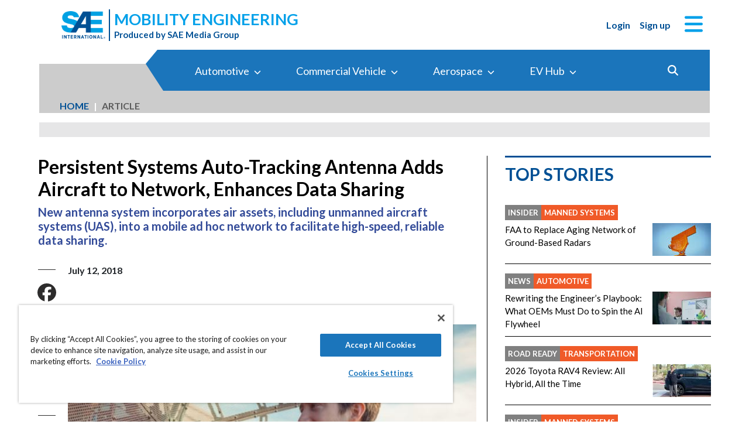

--- FILE ---
content_type: text/html; charset=utf-8
request_url: https://www.mobilityengineeringtech.com/component/content/article/43631-sae-ma-02942?r=48920
body_size: 46219
content:
<!DOCTYPE html>
<html lang="en">
<head>
<meta name="viewport" content="width=device-width, initial-scale=1, shrink-to-fit=no"> <script src="https://cdn-ukwest.onetrust.com/scripttemplates/otSDKStub.js" data-document-language="true"
type="text/javascript" charset="UTF-8" data-domain-script="0638869d-3d27-434f-b3ab-0dc0e9cf70f8"
tb-donotmove></script> <script type="text/javascript" tb-donotmove> function OptanonWrapper() {
}
</script> <link rel="shortcut icon" href="https://static.mobilityengineeringtech.com/templates/met_2022/icons/favicon.ico" type="image/x-icon" /> <link rel="apple-touch-icon" sizes="180x180" href="/templates/met_2022/icons/apple-touch-icon.png"> <link rel="icon" type="image/png" sizes="32x32" href="https://static.mobilityengineeringtech.com/templates/met_2022/icons/favicon-32x32.png"> <link rel="icon" type="image/png" sizes="16x16" href="https://static.mobilityengineeringtech.com/templates/met_2022/icons/favicon-16x16.png"> <link rel="manifest" href="/templates/met_2022/icons/site.webmanifest"> <link rel="mask-icon" href="/templates/met_2022/icons/safari-pinned-tab.svg" color="#5bbad5"> <meta name="msapplication-TileColor" content="#ffc40d"> <meta name="theme-color" content="#ffffff"> <link rel="preconnect" href="https://cdnjs.cloudflare.com/"> <link rel="preconnect" href="https://fonts.gstatic.com/"> <link rel="preconnect" href="https://fonts.googleapis.com/"> <link rel="preconnect" href="https://res.cloudinary.com/"> <link rel="preconnect" href="https://kit.fontawesome.com/"> <link rel="preconnect" href="https://kit-pro.fontawesome.com/"> <link rel="preconnect" href="https://www.googletagmanager.com/"> <link rel="preconnect" href="https://www.googletagservices.com/"> <link rel="preconnect" href="https://cdn.shareaholic.net"> <link rel="preconnect" href="https://olytics.omeda.com"> <link rel="preconnect" href="https://securepubads.g.doubleclick.net/"> <link rel="preconnect" href="https://px.ads.linkedin.com"> <link rel="preconnect" href="https://snap.licdn.com"> <link rel="preconnect" href="https://cdn-ukwest.onetrust.com"> <link rel="preload" as="style" href="/templates/met_2022/css/template.min.css?t=1760698562" integrity="sha512-i9hkKIG4LoCPCEWODa4SzvfexB6yEkEt/3Wka6h4gCQ9xEghgKpjpUcseaKRNGJvNCtY8ph58C7P0ZlT5+TwIA==" crossorigin="anonymous"
referrerpolicy="no-referrer"/> <link rel="preload" as="script" href="https://cdnjs.cloudflare.com/ajax/libs/cloudinary-core/2.14.0/cloudinary-core-shrinkwrap.min.js" integrity="sha512-4qLBvQYW1qRyAYXGJq3gH49DscJ2MNbjya/izr+j9ftj90Z8UrILmXgBtqtJF7KqlanIO+KtuzBEGb+6Ibnhpw==" crossorigin="anonymous"
referrerpolicy="no-referrer"/> <link rel="preload" as="script" href="https://kit.fontawesome.com/e04325f501.js" crossorigin="anonymous"
referrerpolicy="no-referrer"/> <link rel="preload" as="script" href="https://cdnjs.cloudflare.com/ajax/libs/masonry/4.2.2/masonry.pkgd.min.js" integrity="sha512-JRlcvSZAXT8+5SQQAvklXGJuxXTouyq8oIMaYERZQasB8SBDHZaUbeASsJWpk0UUrf89DP3/aefPPrlMR1h1yQ==" crossorigin="anonymous"
referrerpolicy="no-referrer"/> <link rel="preload" as="script" href="https://cdnjs.cloudflare.com/ajax/libs/lazysizes/5.3.2/lazysizes.min.js" integrity="sha512-q583ppKrCRc7N5O0n2nzUiJ+suUv7Et1JGels4bXOaMFQcamPk9HjdUknZuuFjBNs7tsMuadge5k9RzdmO+1GQ==" crossorigin="anonymous"
referrerpolicy="no-referrer"/> <link rel="preload" as="script" href="https://cdnjs.cloudflare.com/ajax/libs/lazysizes/5.3.2/plugins/print/ls.print.min.js" integrity="sha512-tY3D/iSWSdQE2NSLW/mRWQd/bvHAGjyCLRwSd23sqNbbgVnUaah2t+ZpX7hdBOskZ7PqYvwe4E+qxNARGojJGQ==" crossorigin="anonymous"
referrerpolicy="no-referrer"/> <link rel="preload" as="script" href="https://cdnjs.cloudflare.com/ajax/libs/jquery/3.7.1/jquery.min.js" integrity="sha512-v2CJ7UaYy4JwqLDIrZUI/4hqeoQieOmAZNXBeQyjo21dadnwR+8ZaIJVT8EE2iyI61OV8e6M8PP2/4hpQINQ/g==" crossorigin="anonymous"
referrerpolicy="no-referrer"/> <link rel="preload" as="script" href="https://cdnjs.cloudflare.com/ajax/libs/bootstrap/5.3.8/js/bootstrap.bundle.min.js" integrity="sha512-HvOjJrdwNpDbkGJIG2ZNqDlVqMo77qbs4Me4cah0HoDrfhrbA+8SBlZn1KrvAQw7cILLPFJvdwIgphzQmMm+Pw==" crossorigin="anonymous"
referrerpolicy="no-referrer"/> <link rel="preload" as="script" href="https://cdnjs.cloudflare.com/ajax/libs/limonte-sweetalert2/11.23.0/sweetalert2.all.min.js" integrity="sha512-J+4Nt/+nieSNJjQGCPb8jKf5/wv31QiQM10bOotEHUKc9tB1Pn0gXQS6XXPtDoQhHHao5poTnSByMInzafUqzA==" crossorigin="anonymous"
referrerpolicy="no-referrer"/> <link rel="preload" as="style" href="https://cdnjs.cloudflare.com/ajax/libs/bootstrap-select/1.14.0-beta3/css/bootstrap-select.min.css" integrity="sha512-g2SduJKxa4Lbn3GW+Q7rNz+pKP9AWMR++Ta8fgwsZRCUsawjPvF/BxSMkGS61VsR9yinGoEgrHPGPn2mrj8+4w==" crossorigin="anonymous"
referrerpolicy="no-referrer"/> <link rel="preload" as="script" href="https://cdnjs.cloudflare.com/ajax/libs/bootstrap-select/1.14.0-beta3/js/bootstrap-select.min.js" integrity="sha512-yrOmjPdp8qH8hgLfWpSFhC/+R9Cj9USL8uJxYIveJZGAiedxyIxwNw4RsLDlcjNlIRR4kkHaDHSmNHAkxFTmgg==" crossorigin="anonymous"
referrerpolicy="no-referrer"/> <meta charset="utf-8"> <meta name="pubdate" content="20180712"> <meta name="keywords" content="Defense,Aerospace,Aviation,Manned Systems,Aircraft,RF &amp; Microwave Electronics,Antennas,Avionics, Radar/LiDAR Systems,Satellite/Spacecraft Communications,Surveillance and Security ,Connectivity,Communications,Data Acquisition,Software,Electronics &amp; Computers,Imaging,Thermal Imaging Equipment,Weapons Systems,Pistons,Photonics/Optics,Optics,Sensors/Data Acquisition,Sensors,Unmanned Systems,Unmanned Air Vehicles/Systems (UAV/UAS),Electronics,Automotive,"> <meta name="navtag" content="News"> <meta name="robots" content="index, follow"> <meta name="author" content="SAE Media Group"> <meta value="twitter:site" content="@TechBriefsMag"> <meta property="og:description" content="New antenna system incorporates air assets, including unmanned aircraft systems (UAS), into a mobile ad hoc network to facilitate high-speed, reliable data sharing."> <meta property="og:image" content="http://res.cloudinary.com/tbmg/ar_16:9,c_thumb,g_auto:subject,f_auto,q_auto/c_limit,w_400/v1660833771/sites/adt/articles/2018/news/SAE-MA-02942-persistentsystems_antenna.jpg"> <meta property="og:image:secure_url" content="https://res.cloudinary.com/tbmg/ar_16:9,c_thumb,g_auto:subject,f_auto,q_auto/c_limit,w_400/v1660833771/sites/adt/articles/2018/news/SAE-MA-02942-persistentsystems_antenna.jpg"> <meta property="og:url" content="https://www.mobilityengineeringtech.com/component/content/article/43631-sae-ma-02942"> <meta property="og:title" content="Persistent Systems Auto-Tracking Antenna Adds Aircraft to Network, Enhances Data Sharing"> <meta property="og:type" content="article"> <meta property="og:locale" content="en_US"> <meta property="og:updated_time" content="2023-02-24 08:21:28"> <meta property="article:modified_time" content="2023-02-24 08:21:28"> <meta property="article:publisher" content="SAE Media Group"> <meta name="description" content="New antenna system incorporates air assets, including unmanned aircraft systems (UAS), into a mobile ad hoc network to facilitate high-speed, reliable data sharing."> <title>Persistent Systems Auto-Tracking Antenna Adds Aircraft to Network, Enhances Data Sharing - Mobility Engineering Technology</title> <link href="https://www.mobilityengineeringtech.com/component/content/article/43631-sae-ma-02942" rel="canonical"> <style>
/*! inlined from /media/plg_content_ntb_tagsbot/css/template.min.css by ntb_minifier */
.ntb_tagsbot .taglist {
font-style: italic;
margin-top: 10px
}
.ntb_tagsbot .tagmenus {
background: #FFE;
border: 1px dashed #DDD;
padding: 10px;
margin-bottom: 10px
}
.ntb_tagsbot .clusterlist {
font-style: italic;
margin-bottom: 10px;
}
.ntb_cluster_div {
display: none;
}
.tagmenus div:first-of-type {
font-style: italic;
margin-bottom: 10px;
}
/* end /media/plg_content_ntb_tagsbot/css/template.min.css */
</style>
<link href="/plugins/content/jw_disqus/jw_disqus/tmpl/css/template.min.css?v=3.7.0" rel="stylesheet"> <style>/**
* Critical CSS created by criticalcss.com
* file: /css/critical/article-default.css'
* createdAt : 2025-10-17T11:00:52.000Z
* resultStatus : GOOD
* originalSize : 342603
* size : 0
* validationStatus : GOOD
*/
@charset "UTF-8";#startOfPage{visibility:hidden}@font-face{font-family:Lato;font-style:normal;font-weight:400;font-display:swap;src:url(https://fonts.gstatic.com/s/lato/v25/S6uyw4BMUTPHjx4wWw.ttf) format('truetype')}@font-face{font-family:Lato;font-style:normal;font-weight:700;font-display:swap;src:url(https://fonts.gstatic.com/s/lato/v25/S6u9w4BMUTPHh6UVSwiPHA.ttf) format('truetype')}:root{--bs-blue:#0d6efd;--bs-indigo:#6610f2;--bs-purple:#6f42c1;--bs-pink:#d63384;--bs-red:#dc3545;--bs-orange:#fd7e14;--bs-yellow:#ffc107;--bs-green:#198754;--bs-teal:#20c997;--bs-cyan:#0dcaf0;--bs-black:#000;--bs-white:#fff;--bs-gray:#6c757d;--bs-gray-dark:#343a40;--bs-gray-100:#f8f9fa;--bs-gray-200:#e9ecef;--bs-gray-300:#dee2e6;--bs-gray-400:#ced4da;--bs-gray-500:#adb5bd;--bs-gray-600:#6c757d;--bs-gray-700:#495057;--bs-gray-800:#343a40;--bs-gray-900:#212529;--bs-primary:#324a98;--bs-secondary:#6c757d;--bs-success:#198754;--bs-info:#0dcaf0;--bs-warning:#ffc107;--bs-danger:#e60000;--bs-light:#f8f9fa;--bs-dark:#212529;--bs-inverse:#000;--bs-navbar:#324a98;--bs-navitem:#fff;--bs-lightgray:#e9ecef;--bs-color-indigo:#6610f2;--bs-color-cyan:#0dcaf0;--bs-color-blue:#0d6efd;--bs-color-orange:#fd7e14;--bs-color-red:#dc3545;--bs-color-yellow:#ffc107;--bs-color-teal:#20c997;--bs-color-green:#198754;--bs-color-pink:#d63384;--bs-color-black:#000;--bs-color-white:#fff;--bs-color-gray:#6c757d;--bs-color-gray-dark:#343a40;--bs-primary-rgb:50,74,152;--bs-secondary-rgb:108,117,125;--bs-success-rgb:25,135,84;--bs-info-rgb:13,202,240;--bs-warning-rgb:255,193,7;--bs-danger-rgb:230,0,0;--bs-light-rgb:248,249,250;--bs-dark-rgb:33,37,41;--bs-inverse-rgb:0,0,0;--bs-navbar-rgb:50,74,152;--bs-navitem-rgb:255,255,255;--bs-lightgray-rgb:233,236,239;--bs-color-indigo-rgb:102,16,242;--bs-color-cyan-rgb:13,202,240;--bs-color-blue-rgb:13,110,253;--bs-color-orange-rgb:253,126,20;--bs-color-red-rgb:220,53,69;--bs-color-yellow-rgb:255,193,7;--bs-color-teal-rgb:32,201,151;--bs-color-green-rgb:25,135,84;--bs-color-pink-rgb:214,51,132;--bs-color-black-rgb:0,0,0;--bs-color-white-rgb:255,255,255;--bs-color-gray-rgb:108,117,125;--bs-color-gray-dark-rgb:52,58,64;--bs-primary-text-emphasis:rgb(20, 29.6, 60.8);--bs-secondary-text-emphasis:rgb(43.2, 46.8, 50);--bs-success-text-emphasis:rgb(10, 54, 33.6);--bs-info-text-emphasis:rgb(5.2, 80.8, 96);--bs-warning-text-emphasis:rgb(102, 77.2, 2.8);--bs-danger-text-emphasis:#5c0000;--bs-light-text-emphasis:#495057;--bs-dark-text-emphasis:#495057;--bs-inverse-text-emphasis:black;--bs-navbar-text-emphasis:rgb(20, 29.6, 60.8);--bs-navitem-text-emphasis:#666666;--bs-lightgray-text-emphasis:rgb(93.2, 94.4, 95.6);--bs-color-indigo-text-emphasis:rgb(40.8, 6.4, 96.8);--bs-color-cyan-text-emphasis:rgb(5.2, 80.8, 96);--bs-color-blue-text-emphasis:rgb(5.2, 44, 101.2);--bs-color-orange-text-emphasis:rgb(101.2, 50.4, 8);--bs-color-red-text-emphasis:rgb(88, 21.2, 27.6);--bs-color-yellow-text-emphasis:rgb(102, 77.2, 2.8);--bs-color-teal-text-emphasis:rgb(12.8, 80.4, 60.4);--bs-color-green-text-emphasis:rgb(10, 54, 33.6);--bs-color-pink-text-emphasis:rgb(85.6, 20.4, 52.8);--bs-color-black-text-emphasis:black;--bs-color-white-text-emphasis:#666666;--bs-color-gray-text-emphasis:rgb(43.2, 46.8, 50);--bs-color-gray-dark-text-emphasis:rgb(20.8, 23.2, 25.6);--bs-primary-bg-subtle:rgb(214, 218.8, 234.4);--bs-secondary-bg-subtle:rgb(225.6, 227.4, 229);--bs-success-bg-subtle:rgb(209, 231, 220.8);--bs-info-bg-subtle:rgb(206.6, 244.4, 252);--bs-warning-bg-subtle:rgb(255, 242.6, 205.4);--bs-danger-bg-subtle:#facccc;--bs-light-bg-subtle:rgb(251.5, 252, 252.5);--bs-dark-bg-subtle:#ced4da;--bs-inverse-bg-subtle:#cccccc;--bs-navbar-bg-subtle:rgb(214, 218.8, 234.4);--bs-navitem-bg-subtle:white;--bs-lightgray-bg-subtle:rgb(250.6, 251.2, 251.8);--bs-color-indigo-bg-subtle:rgb(224.4, 207.2, 252.4);--bs-color-cyan-bg-subtle:rgb(206.6, 244.4, 252);--bs-color-blue-bg-subtle:rgb(206.6, 226, 254.6);--bs-color-orange-bg-subtle:rgb(254.6, 229.2, 208);--bs-color-red-bg-subtle:rgb(248, 214.6, 217.8);--bs-color-yellow-bg-subtle:rgb(255, 242.6, 205.4);--bs-color-teal-bg-subtle:rgb(210.4, 244.2, 234.2);--bs-color-green-bg-subtle:rgb(209, 231, 220.8);--bs-color-pink-bg-subtle:rgb(246.8, 214.2, 230.4);--bs-color-black-bg-subtle:#cccccc;--bs-color-white-bg-subtle:white;--bs-color-gray-bg-subtle:rgb(225.6, 227.4, 229);--bs-color-gray-dark-bg-subtle:rgb(214.4, 215.6, 216.8);--bs-primary-border-subtle:rgb(173, 182.6, 213.8);--bs-secondary-border-subtle:rgb(196.2, 199.8, 203);--bs-success-border-subtle:rgb(163, 207, 186.6);--bs-info-border-subtle:rgb(158.2, 233.8, 249);--bs-warning-border-subtle:rgb(255, 230.2, 155.8);--bs-danger-border-subtle:#f59999;--bs-light-border-subtle:#e9ecef;--bs-dark-border-subtle:#adb5bd;--bs-inverse-border-subtle:#999999;--bs-navbar-border-subtle:rgb(173, 182.6, 213.8);--bs-navitem-border-subtle:white;--bs-lightgray-border-subtle:rgb(246.2, 247.4, 248.6);--bs-color-indigo-border-subtle:rgb(193.8, 159.4, 249.8);--bs-color-cyan-border-subtle:rgb(158.2, 233.8, 249);--bs-color-blue-border-subtle:rgb(158.2, 197, 254.2);--bs-color-orange-border-subtle:rgb(254.2, 203.4, 161);--bs-color-red-border-subtle:rgb(241, 174.2, 180.6);--bs-color-yellow-border-subtle:rgb(255, 230.2, 155.8);--bs-color-teal-border-subtle:rgb(165.8, 233.4, 213.4);--bs-color-green-border-subtle:rgb(163, 207, 186.6);--bs-color-pink-border-subtle:rgb(238.6, 173.4, 205.8);--bs-color-black-border-subtle:#999999;--bs-color-white-border-subtle:white;--bs-color-gray-border-subtle:rgb(196.2, 199.8, 203);--bs-color-gray-dark-border-subtle:rgb(173.8, 176.2, 178.6);--bs-white-rgb:255,255,255;--bs-black-rgb:0,0,0;--bs-font-sans-serif:"Lato",sans-serif;--bs-font-monospace:SFMono-Regular,Menlo,Monaco,Consolas,"Liberation Mono","Courier New",monospace;--bs-gradient:linear-gradient(180deg, rgba(255, 255, 255, 0.15), rgba(255, 255, 255, 0));--bs-body-font-family:"Lucida Bright",Lucidabright,"Lucida Serif",Lucida,Palatino,"Times New Roman",Times,serif;--bs-body-font-size:1rem;--bs-body-font-weight:400;--bs-body-line-height:1.5;--bs-body-color:#212529;--bs-body-color-rgb:33,37,41;--bs-body-bg:#ffffff;--bs-body-bg-rgb:255,255,255;--bs-emphasis-color:#000000;--bs-emphasis-color-rgb:0,0,0;--bs-secondary-color:rgba(33, 37, 41, 0.75);--bs-secondary-color-rgb:33,37,41;--bs-secondary-bg:#e9ecef;--bs-secondary-bg-rgb:233,236,239;--bs-tertiary-color:rgba(33, 37, 41, 0.5);--bs-tertiary-color-rgb:33,37,41;--bs-tertiary-bg:#f8f9fa;--bs-tertiary-bg-rgb:248,249,250;--bs-heading-color:#324a98;--bs-link-color:#01abe9;--bs-link-color-rgb:1,171,233;--bs-link-decoration:none;--bs-link-hover-color:#8e8e8e;--bs-link-hover-color-rgb:142,142,142;--bs-link-hover-decoration:underline;--bs-code-color:#e83e8c;--bs-highlight-color:#212529;--bs-highlight-bg:rgb(255, 242.6, 205.4);--bs-border-width:1px;--bs-border-style:solid;--bs-border-color:#ced4da;--bs-border-color-translucent:rgba(0, 0, 0, 0.175);--bs-border-radius:0.375rem;--bs-border-radius-sm:0.25rem;--bs-border-radius-lg:0.5rem;--bs-border-radius-xl:1rem;--bs-border-radius-xxl:2rem;--bs-border-radius-2xl:var(--bs-border-radius-xxl);--bs-border-radius-pill:50rem;--bs-box-shadow:0 0.5rem 1rem rgba(0, 0, 0, 0.15);--bs-box-shadow-sm:0 0.125rem 0.25rem rgba(0, 0, 0, 0.075);--bs-box-shadow-lg:0 1rem 3rem rgba(0, 0, 0, 0.175);--bs-box-shadow-inset:inset 0 1px 2px rgba(0, 0, 0, 0.075);--bs-focus-ring-width:0.25rem;--bs-focus-ring-opacity:0.25;--bs-focus-ring-color:rgba(50, 74, 152, 0.25);--bs-form-valid-color:#198754;--bs-form-valid-border-color:#198754;--bs-form-invalid-color:#e60000;--bs-form-invalid-border-color:#e60000;--bs-breakpoint-xs:0;--bs-breakpoint-sm:576px;--bs-breakpoint-md:768px;--bs-breakpoint-lg:992px;--bs-breakpoint-xl:1200px;--bs-breakpoint-xxl:1400px}*,::after,::before{box-sizing:border-box}@media (prefers-reduced-motion:no-preference){:root{scroll-behavior:smooth}}body{margin:0;font-family:var(--bs-body-font-family);font-size:var(--bs-body-font-size);font-weight:var(--bs-body-font-weight);line-height:var(--bs-body-line-height);color:var(--bs-body-color);text-align:var(--bs-body-text-align);background-color:var(--bs-body-bg);-webkit-text-size-adjust:100%;font-family:Lato,sans-serif;font-size:1rem}hr{margin:1rem 0;color:inherit;border:0;border-top:var(--bs-border-width) solid #6c757d;opacity:.25}h1,h2,h4,h5,h6{margin-top:0;margin-bottom:.5rem;font-family:Lato,sans-serif;font-weight:700;line-height:1.2;color:var(--bs-heading-color)}h1,h2{font-size:calc(1.325rem + .9vw)}@media (min-width:1200px){h1,h2{font-size:2rem}}h4{font-size:calc(1.275rem + .3vw)}@media (min-width:1200px){h4{font-size:1.5rem}}h5{font-size:1.25rem}h6{font-size:1rem}p{margin-top:0}ol,ul{padding-left:2rem;margin-top:0}ol,p,ul{margin-bottom:1rem}figure{margin:0 0 1rem}a{color:rgba(var(--bs-link-color-rgb),var(--bs-link-opacity,1));text-decoration:none;color:#01a0e9}a:not([href]):not([class]){color:inherit;text-decoration:none}img,svg{vertical-align:middle}label{display:inline-block}button{border-radius:0;text-transform:none}button,input{margin:0;font-family:inherit;font-size:inherit;line-height:inherit}[type=button],[type=submit],button{-webkit-appearance:button}::-moz-focus-inner{padding:0;border-style:none}::-webkit-datetime-edit-day-field,::-webkit-datetime-edit-fields-wrapper,::-webkit-datetime-edit-hour-field,::-webkit-datetime-edit-minute,::-webkit-datetime-edit-month-field,::-webkit-datetime-edit-text,::-webkit-datetime-edit-year-field{padding:0}::-webkit-inner-spin-button{height:auto}::-webkit-search-decoration{-webkit-appearance:none}::-webkit-color-swatch-wrapper{padding:0}::file-selector-button{font:inherit;-webkit-appearance:button}iframe{border:0}img{max-width:100%;height:auto}.container,.container-fluid{--bs-gutter-x:1.5rem;--bs-gutter-y:0;width:100%;padding-right:calc(var(--bs-gutter-x)*.5);padding-left:calc(var(--bs-gutter-x)*.5);margin-right:auto;margin-left:auto}@media (min-width:576px){.container{max-width:540px}}@media (min-width:768px){.container{max-width:720px}}@media (min-width:992px){.container{max-width:960px}}@media (min-width:1200px){.container{max-width:1140px}}@media (min-width:1400px){.container{max-width:1320px}}.row{--bs-gutter-x:1.5rem;--bs-gutter-y:0;display:flex;flex-wrap:wrap;margin-top:calc(-1*var(--bs-gutter-y));margin-right:calc(-.5*var(--bs-gutter-x));margin-left:calc(-.5*var(--bs-gutter-x))}.row>*{flex-shrink:0;width:100%;max-width:100%;padding-right:calc(var(--bs-gutter-x)*.5);padding-left:calc(var(--bs-gutter-x)*.5);margin-top:var(--bs-gutter-y)}.col{flex:1 0 0}.row-cols-1>*{flex:0 0 auto;width:100%}.col-2,.col-3{flex:0 0 auto;width:16.66666667%}.col-3{width:25%}.col-4{flex:0 0 auto;width:33.33333333%}.col-8,.col-9{flex:0 0 auto;width:66.66666667%}.col-9{width:75%}.col-10{flex:0 0 auto;width:83.33333333%}.col-12,article .article-body>aside{flex:0 0 auto;width:100%}.g-0{--bs-gutter-x:0;--bs-gutter-y:0}.g-1{--bs-gutter-x:0.25rem;--bs-gutter-y:0.25rem}@media (min-width:576px){.col-sm-1{flex:0 0 auto;width:8.33333333%}.col-sm-6{flex:0 0 auto;width:50%}.col-sm-11{flex:0 0 auto;width:91.66666667%}}@media (min-width:768px){.col-md-2{flex:0 0 auto;width:16.66666667%}article .article-body>aside{flex:0 0 auto;width:41.66666667%}.col-md-10{flex:0 0 auto;width:83.33333333%}.col-md-12{flex:0 0 auto;width:100%}}@media (min-width:992px){.row-cols-lg-2>*{flex:0 0 auto;width:50%}.col-lg-auto{flex:0 0 auto;width:auto}.col-lg-4,article .article-body>aside{flex:0 0 auto;width:33.33333333%}.col-lg-8{flex:0 0 auto;width:66.66666667%}.col-lg-12{flex:0 0 auto;width:100%}}.form-control{display:block;width:100%;padding:.375rem .75rem;font-size:1rem;font-weight:400;line-height:1.5;color:var(--bs-body-color);-webkit-appearance:none;-moz-appearance:none;appearance:none;background-color:var(--bs-body-bg);background-clip:padding-box;border:var(--bs-border-width) solid var(--bs-border-color);border-radius:var(--bs-border-radius);box-shadow:var(--bs-box-shadow-inset)}.form-control::-webkit-date-and-time-value{min-width:85px;height:1.5em;margin:0}.form-control::-webkit-datetime-edit{display:block;padding:0}.form-control::-moz-placeholder{color:var(--bs-secondary-color);opacity:1}.form-floating{position:relative}.form-floating>.form-control{height:calc(3.5rem + calc(var(--bs-border-width)*2));min-height:calc(3.5rem + calc(var(--bs-border-width)*2));line-height:1.25;padding:1rem .75rem}.form-floating>label{position:absolute;top:0;left:0;z-index:2;max-width:100%;height:100%;padding:1rem .75rem;overflow:hidden;color:rgba(var(--bs-body-color-rgb),.65);text-align:start;text-overflow:ellipsis;white-space:nowrap;border:var(--bs-border-width) solid transparent;transform-origin:0 0}.form-floating>.form-control::-moz-placeholder{color:transparent}.form-floating>.form-control:-webkit-autofill{padding-top:1.625rem;padding-bottom:.625rem}.form-floating>.form-control:-webkit-autofill~label{transform:scale(.85) translateY(-.5rem) translateX(.15rem)}.input-group{position:relative;display:flex;flex-wrap:wrap;align-items:stretch;width:100%}.input-group>.form-floating{position:relative;flex:1 1 auto;width:1%;min-width:0}.input-group .btn{position:relative;z-index:2}.input-group:not(.has-validation)>.form-floating:not(:last-child)>.form-control{border-top-right-radius:0;border-bottom-right-radius:0}.input-group>:not(:first-child):not(.dropdown-menu):not(.valid-tooltip):not(.valid-feedback):not(.invalid-tooltip):not(.invalid-feedback){margin-left:calc(-1*var(--bs-border-width));border-top-left-radius:0;border-bottom-left-radius:0}.btn{color:var(--bs-btn-color);background-color:var(--bs-btn-bg);--bs-btn-padding-x:0.75rem;--bs-btn-padding-y:0.375rem;--bs-btn-font-size:1rem;--bs-btn-font-weight:400;--bs-btn-line-height:1.5;--bs-btn-color:var(--bs-body-color);--bs-btn-bg:transparent;--bs-btn-border-width:var(--bs-border-width);--bs-btn-border-color:transparent;--bs-btn-border-radius:var(--bs-border-radius);--bs-btn-hover-border-color:transparent;--bs-btn-box-shadow:inset 0 1px 0 rgba(255, 255, 255, 0.15),0 1px 1px rgba(0, 0, 0, 0.075);--bs-btn-disabled-opacity:0.65;--bs-btn-focus-box-shadow:0 0 0 0.25rem rgba(var(--bs-btn-focus-shadow-rgb), .5);display:inline-block;padding:var(--bs-btn-padding-y) var(--bs-btn-padding-x);font-family:var(--bs-btn-font-family);font-size:var(--bs-btn-font-size);font-weight:var(--bs-btn-font-weight);line-height:var(--bs-btn-line-height);text-align:center;vertical-align:middle;border:var(--bs-btn-border-width) solid var(--bs-btn-border-color);border-radius:var(--bs-btn-border-radius);background-image:var(--bs-gradient);box-shadow:var(--bs-btn-box-shadow)}.btn-primary{--bs-btn-bg:#324a98;--bs-btn-border-color:#324a98;--bs-btn-hover-bg:rgb(42.5, 62.9, 129.2);--bs-btn-hover-border-color:rgb(40, 59.2, 121.6);--bs-btn-focus-shadow-rgb:81,101,167;--bs-btn-active-bg:rgb(40, 59.2, 121.6);--bs-btn-active-border-color:rgb(37.5, 55.5, 114);--bs-btn-disabled-bg:#324a98;--bs-btn-disabled-border-color:#324a98}.btn-primary,.btn-secondary{--bs-btn-color:#fff;--bs-btn-hover-color:#fff;--bs-btn-active-color:#fff;--bs-btn-active-shadow:inset 0 3px 5px rgba(0, 0, 0, 0.125);--bs-btn-disabled-color:#fff}.btn-secondary{--bs-btn-bg:#6c757d;--bs-btn-border-color:#6c757d;--bs-btn-hover-bg:rgb(91.8, 99.45, 106.25);--bs-btn-hover-border-color:rgb(86.4, 93.6, 100);--bs-btn-focus-shadow-rgb:130,138,145;--bs-btn-active-bg:rgb(86.4, 93.6, 100);--bs-btn-active-border-color:rgb(81, 87.75, 93.75);--bs-btn-disabled-bg:#6c757d;--bs-btn-disabled-border-color:#6c757d}.btn-link{--bs-btn-font-weight:400;--bs-btn-color:var(--bs-link-color);--bs-btn-bg:transparent;--bs-btn-border-color:transparent;--bs-btn-hover-color:var(--bs-link-hover-color);--bs-btn-hover-border-color:transparent;--bs-btn-active-color:var(--bs-link-hover-color);--bs-btn-active-border-color:transparent;--bs-btn-disabled-color:#6c757d;--bs-btn-disabled-border-color:transparent;--bs-btn-box-shadow:0 0 0 #000;--bs-btn-focus-shadow-rgb:1,145,198;text-decoration:none;background-image:none}.btn-sm{--bs-btn-padding-y:0.25rem;--bs-btn-padding-x:0.5rem;--bs-btn-font-size:0.875rem;--bs-btn-border-radius:var(--bs-border-radius-sm)}.fade:not(.show){opacity:0}.collapse:not(.show){display:none}.nav-link{display:block;padding:var(--bs-nav-link-padding-y) var(--bs-nav-link-padding-x);font-size:var(--bs-nav-link-font-size);font-weight:var(--bs-nav-link-font-weight);color:var(--bs-nav-link-color);background:0 0;border:0}.navbar{--bs-navbar-padding-x:0;--bs-navbar-padding-y:0.5rem;--bs-navbar-color:rgba(var(--bs-emphasis-color-rgb), 0.65);--bs-navbar-hover-color:rgba(var(--bs-emphasis-color-rgb), 0.8);--bs-navbar-disabled-color:rgba(var(--bs-emphasis-color-rgb), 0.3);--bs-navbar-active-color:rgba(var(--bs-emphasis-color-rgb), 1);--bs-navbar-brand-padding-y:0.3125rem;--bs-navbar-brand-margin-end:1rem;--bs-navbar-brand-font-size:1.25rem;--bs-navbar-brand-color:rgba(var(--bs-emphasis-color-rgb), 1);--bs-navbar-brand-hover-color:rgba(var(--bs-emphasis-color-rgb), 1);--bs-navbar-nav-link-padding-x:0.5rem;--bs-navbar-toggler-padding-y:0.25rem;--bs-navbar-toggler-padding-x:0.75rem;--bs-navbar-toggler-font-size:1.25rem;--bs-navbar-toggler-icon-bg:url("data:image/svg+xml,%3csvg xmlns='http://www.w3.org/2000/svg' viewBox='0 0 30 30'%3e%3cpath stroke='rgba%2833, 37, 41, 0.75%29' stroke-linecap='round' stroke-miterlimit='10' stroke-width='2' d='M4 7h22M4 15h22M4 23h22'/%3e%3c/svg%3e");--bs-navbar-toggler-border-color:rgba(var(--bs-emphasis-color-rgb), 0.15);--bs-navbar-toggler-border-radius:var(--bs-border-radius);--bs-navbar-toggler-focus-width:0.25rem;position:relative;display:flex;flex-wrap:wrap;align-items:center;justify-content:space-between;padding:var(--bs-navbar-padding-y) var(--bs-navbar-padding-x);background-image:var(--bs-gradient)}.navbar>.container-fluid{display:flex;flex-wrap:inherit;align-items:center;justify-content:space-between}.navbar-nav{--bs-nav-link-padding-x:0;--bs-nav-link-padding-y:0.5rem;--bs-nav-link-color:var(--bs-navbar-color);--bs-nav-link-hover-color:var(--bs-navbar-hover-color);--bs-nav-link-disabled-color:var(--bs-navbar-disabled-color);display:flex;flex-direction:column;padding-left:0;margin-bottom:0;list-style:none}@media (min-width:768px){.navbar-expand-md{flex-wrap:nowrap;justify-content:flex-start}.navbar-expand-md .navbar-nav{flex-direction:row}.navbar-expand-md .navbar-nav .nav-link{padding-right:var(--bs-navbar-nav-link-padding-x);padding-left:var(--bs-navbar-nav-link-padding-x)}}.card{--bs-card-spacer-y:1rem;--bs-card-spacer-x:1rem;--bs-card-title-spacer-y:0.5rem;--bs-card-title-color:#b2b2b2;--bs-card-border-width:0;--bs-card-border-color:var(--bs-border-color-translucent);--bs-card-border-radius:0;--bs-card-inner-border-radius:0;--bs-card-cap-padding-y:0.5rem;--bs-card-cap-padding-x:1rem;--bs-card-cap-bg:rgba(var(--bs-body-color-rgb), 0.03);--bs-card-bg:#f8f9fa;--bs-card-img-overlay-padding:1rem;--bs-card-group-margin:0.75rem;position:relative;display:flex;flex-direction:column;min-width:0;height:var(--bs-card-height);color:var(--bs-body-color);word-wrap:break-word;background-color:var(--bs-card-bg);background-clip:border-box;border:var(--bs-card-border-width) solid var(--bs-card-border-color);border-radius:var(--bs-card-border-radius);box-shadow:var(--bs-card-box-shadow)}.card-body{flex:1 1 auto;padding:var(--bs-card-spacer-y) var(--bs-card-spacer-x);color:var(--bs-card-color)}.card-img-top{width:100%;border-top-left-radius:var(--bs-card-inner-border-radius);border-top-right-radius:var(--bs-card-inner-border-radius)}.breadcrumb{display:flex;list-style:none;--bs-breadcrumb-padding-x:0;--bs-breadcrumb-padding-y:0;--bs-breadcrumb-margin-bottom:0;--bs-breadcrumb-font-size:1rem;--bs-breadcrumb-bg:transparent;--bs-breadcrumb-divider-color:#ffffff;--bs-breadcrumb-item-padding-x:0.5rem;--bs-breadcrumb-item-active-color:#5b5b5b;flex-wrap:wrap;padding:var(--bs-breadcrumb-padding-y) var(--bs-breadcrumb-padding-x);margin-bottom:var(--bs-breadcrumb-margin-bottom);font-size:var(--bs-breadcrumb-font-size);background-color:var(--bs-breadcrumb-bg);border-radius:var(--bs-breadcrumb-border-radius)}.breadcrumb-item+.breadcrumb-item{padding-left:var(--bs-breadcrumb-item-padding-x)}.breadcrumb-item+.breadcrumb-item::before{float:left;padding-right:var(--bs-breadcrumb-item-padding-x);color:var(--bs-breadcrumb-divider-color);content:var(--bs-breadcrumb-divider, "|")}.breadcrumb-item.active{color:var(--bs-breadcrumb-item-active-color)}.alert{--bs-alert-bg:transparent;--bs-alert-padding-x:1rem;--bs-alert-padding-y:1rem;--bs-alert-margin-bottom:1rem;--bs-alert-color:inherit;--bs-alert-border-color:transparent;--bs-alert-border:var(--bs-border-width) solid var(--bs-alert-border-color);--bs-alert-border-radius:var(--bs-border-radius);--bs-alert-link-color:inherit;position:relative;padding:var(--bs-alert-padding-y) var(--bs-alert-padding-x);margin-bottom:var(--bs-alert-margin-bottom);color:var(--bs-alert-color);background-color:var(--bs-alert-bg);border:var(--bs-alert-border);border-radius:var(--bs-alert-border-radius)}.alert-heading{color:inherit}.alert-link{font-weight:700;color:var(--bs-alert-link-color)}.alert-dismissible{padding-right:3rem}.alert-dismissible .btn-close{position:absolute;top:0;right:0;z-index:2;padding:1.25rem 1rem}.alert-primary{--bs-alert-color:var(--bs-primary-text-emphasis);--bs-alert-bg:var(--bs-primary-bg-subtle);--bs-alert-border-color:var(--bs-primary-border-subtle);--bs-alert-link-color:var(--bs-primary-text-emphasis)}.alert-secondary{--bs-alert-color:var(--bs-secondary-text-emphasis);--bs-alert-bg:var(--bs-secondary-bg-subtle);--bs-alert-border-color:var(--bs-secondary-border-subtle);--bs-alert-link-color:var(--bs-secondary-text-emphasis)}.alert-native,.alert-success,.alert-validation{--bs-alert-color:var(--bs-success-text-emphasis);--bs-alert-bg:var(--bs-success-bg-subtle);--bs-alert-border-color:var(--bs-success-border-subtle);--bs-alert-link-color:var(--bs-success-text-emphasis)}.alert-info{--bs-alert-color:var(--bs-info-text-emphasis);--bs-alert-bg:var(--bs-info-bg-subtle);--bs-alert-border-color:var(--bs-info-border-subtle);--bs-alert-link-color:var(--bs-info-text-emphasis)}.alert-warning{--bs-alert-color:var(--bs-warning-text-emphasis);--bs-alert-bg:var(--bs-warning-bg-subtle);--bs-alert-border-color:var(--bs-warning-border-subtle);--bs-alert-link-color:var(--bs-warning-text-emphasis)}.alert-danger,.alert-error{--bs-alert-color:var(--bs-danger-text-emphasis);--bs-alert-bg:var(--bs-danger-bg-subtle);--bs-alert-border-color:var(--bs-danger-border-subtle);--bs-alert-link-color:var(--bs-danger-text-emphasis)}.alert-light{--bs-alert-color:var(--bs-light-text-emphasis);--bs-alert-bg:var(--bs-light-bg-subtle);--bs-alert-border-color:var(--bs-light-border-subtle);--bs-alert-link-color:var(--bs-light-text-emphasis)}.alert-cleanup,.alert-dark{--bs-alert-color:var(--bs-dark-text-emphasis);--bs-alert-bg:var(--bs-dark-bg-subtle);--bs-alert-border-color:var(--bs-dark-border-subtle);--bs-alert-link-color:var(--bs-dark-text-emphasis)}.alert-inverse{--bs-alert-color:var(--bs-inverse-text-emphasis);--bs-alert-bg:var(--bs-inverse-bg-subtle);--bs-alert-border-color:var(--bs-inverse-border-subtle);--bs-alert-link-color:var(--bs-inverse-text-emphasis)}.alert-navbar{--bs-alert-color:var(--bs-navbar-text-emphasis);--bs-alert-bg:var(--bs-navbar-bg-subtle);--bs-alert-border-color:var(--bs-navbar-border-subtle);--bs-alert-link-color:var(--bs-navbar-text-emphasis)}.alert-navitem{--bs-alert-color:var(--bs-navitem-text-emphasis);--bs-alert-bg:var(--bs-navitem-bg-subtle);--bs-alert-border-color:var(--bs-navitem-border-subtle);--bs-alert-link-color:var(--bs-navitem-text-emphasis)}.alert-lightgray{--bs-alert-color:var(--bs-lightgray-text-emphasis);--bs-alert-bg:var(--bs-lightgray-bg-subtle);--bs-alert-border-color:var(--bs-lightgray-border-subtle);--bs-alert-link-color:var(--bs-lightgray-text-emphasis)}.alert-advertising,.alert-color-indigo{--bs-alert-color:var(--bs-color-indigo-text-emphasis);--bs-alert-bg:var(--bs-color-indigo-bg-subtle);--bs-alert-border-color:var(--bs-color-indigo-border-subtle);--bs-alert-link-color:var(--bs-color-indigo-text-emphasis)}.alert-color-cyan,.alert-notice{--bs-alert-color:var(--bs-color-cyan-text-emphasis);--bs-alert-bg:var(--bs-color-cyan-bg-subtle);--bs-alert-border-color:var(--bs-color-cyan-border-subtle);--bs-alert-link-color:var(--bs-color-cyan-text-emphasis)}.alert-color-blue,.alert-criticalcss{--bs-alert-color:var(--bs-color-blue-text-emphasis);--bs-alert-bg:var(--bs-color-blue-bg-subtle);--bs-alert-border-color:var(--bs-color-blue-border-subtle);--bs-alert-link-color:var(--bs-color-blue-text-emphasis)}.alert-cache,.alert-color-orange{--bs-alert-color:var(--bs-color-orange-text-emphasis);--bs-alert-bg:var(--bs-color-orange-bg-subtle);--bs-alert-border-color:var(--bs-color-orange-border-subtle);--bs-alert-link-color:var(--bs-color-orange-text-emphasis)}.alert-color-red{--bs-alert-color:var(--bs-color-red-text-emphasis);--bs-alert-bg:var(--bs-color-red-bg-subtle);--bs-alert-border-color:var(--bs-color-red-border-subtle);--bs-alert-link-color:var(--bs-color-red-text-emphasis)}.alert-cdnjs,.alert-color-yellow{--bs-alert-color:var(--bs-color-yellow-text-emphasis);--bs-alert-bg:var(--bs-color-yellow-bg-subtle);--bs-alert-border-color:var(--bs-color-yellow-border-subtle);--bs-alert-link-color:var(--bs-color-yellow-text-emphasis)}.alert-color-teal,.alert-topic{--bs-alert-color:var(--bs-color-teal-text-emphasis);--bs-alert-bg:var(--bs-color-teal-bg-subtle);--bs-alert-border-color:var(--bs-color-teal-border-subtle);--bs-alert-link-color:var(--bs-color-teal-text-emphasis)}.alert-color-green{--bs-alert-color:var(--bs-color-green-text-emphasis);--bs-alert-bg:var(--bs-color-green-bg-subtle);--bs-alert-border-color:var(--bs-color-green-border-subtle);--bs-alert-link-color:var(--bs-color-green-text-emphasis)}.alert-cloudinary,.alert-color-pink{--bs-alert-color:var(--bs-color-pink-text-emphasis);--bs-alert-bg:var(--bs-color-pink-bg-subtle);--bs-alert-border-color:var(--bs-color-pink-border-subtle);--bs-alert-link-color:var(--bs-color-pink-text-emphasis)}.alert-color-black{--bs-alert-color:var(--bs-color-black-text-emphasis);--bs-alert-bg:var(--bs-color-black-bg-subtle);--bs-alert-border-color:var(--bs-color-black-border-subtle);--bs-alert-link-color:var(--bs-color-black-text-emphasis)}.alert-color-white{--bs-alert-color:var(--bs-color-white-text-emphasis);--bs-alert-bg:var(--bs-color-white-bg-subtle);--bs-alert-border-color:var(--bs-color-white-border-subtle);--bs-alert-link-color:var(--bs-color-white-text-emphasis)}.alert-color-gray{--bs-alert-color:var(--bs-color-gray-text-emphasis);--bs-alert-bg:var(--bs-color-gray-bg-subtle);--bs-alert-border-color:var(--bs-color-gray-border-subtle);--bs-alert-link-color:var(--bs-color-gray-text-emphasis)}.alert-color-gray-dark{--bs-alert-color:var(--bs-color-gray-dark-text-emphasis);--bs-alert-bg:var(--bs-color-gray-dark-bg-subtle);--bs-alert-border-color:var(--bs-color-gray-dark-border-subtle);--bs-alert-link-color:var(--bs-color-gray-dark-text-emphasis)}.btn-close{color:var(--bs-btn-close-color);--bs-btn-close-color:#000000;--bs-btn-close-bg:url("data:image/svg+xml,%3csvg xmlns='http://www.w3.org/2000/svg' viewBox='0 0 16 16' fill='%23000000'%3e%3cpath d='M.293.293a1 1 0 0 1 1.414 0L8 6.586 14.293.293a1 1 0 1 1 1.414 1.414L9.414 8l6.293 6.293a1 1 0 0 1-1.414 1.414L8 9.414l-6.293 6.293a1 1 0 0 1-1.414-1.414L6.586 8 .293 1.707a1 1 0 0 1 0-1.414'/%3e%3c/svg%3e");--bs-btn-close-opacity:0.5;--bs-btn-close-hover-opacity:0.75;--bs-btn-close-focus-shadow:0 0 0 0.25rem rgba(50, 74, 152, 0.25);--bs-btn-close-focus-opacity:1;--bs-btn-close-disabled-opacity:0.25;box-sizing:content-box;width:1em;height:1em;padding:.25em;background:var(--bs-btn-close-bg) center/1em auto no-repeat;filter:var(--bs-btn-close-filter);border:0;border-radius:.375rem;opacity:var(--bs-btn-close-opacity)}.modal{--bs-modal-zindex:1055;--bs-modal-width:500px;--bs-modal-padding:1rem;--bs-modal-margin:0.5rem;--bs-modal-color:var(--bs-body-color);--bs-modal-bg:var(--bs-body-bg);--bs-modal-border-color:var(--bs-border-color-translucent);--bs-modal-border-width:var(--bs-border-width);--bs-modal-border-radius:var(--bs-border-radius-lg);--bs-modal-box-shadow:var(--bs-box-shadow-sm);--bs-modal-inner-border-radius:calc(var(--bs-border-radius-lg) - (var(--bs-border-width)));--bs-modal-header-padding-x:1rem;--bs-modal-header-padding-y:1rem;--bs-modal-header-padding:1rem 1rem;--bs-modal-header-border-color:var(--bs-border-color);--bs-modal-header-border-width:var(--bs-border-width);--bs-modal-title-line-height:1.5;--bs-modal-footer-gap:0.5rem;--bs-modal-footer-border-color:var(--bs-border-color);--bs-modal-footer-border-width:var(--bs-border-width);position:fixed;top:0;left:0;z-index:var(--bs-modal-zindex);display:none;width:100%;height:100%;overflow-x:hidden;overflow-y:auto;outline:0}.modal-dialog{position:relative;width:auto;margin:var(--bs-modal-margin)}.modal.fade .modal-dialog{transform:translate(0,-50px)}.modal-content{position:relative;display:flex;flex-direction:column;width:100%;color:var(--bs-modal-color);background-color:var(--bs-modal-bg);background-clip:padding-box;border:var(--bs-modal-border-width) solid var(--bs-modal-border-color);border-radius:var(--bs-modal-border-radius);box-shadow:var(--bs-modal-box-shadow);outline:0}.modal-header{display:flex;flex-shrink:0;align-items:center;padding:var(--bs-modal-header-padding);border-bottom:var(--bs-modal-header-border-width) solid var(--bs-modal-header-border-color);border-top-left-radius:var(--bs-modal-inner-border-radius);border-top-right-radius:var(--bs-modal-inner-border-radius)}.modal-title{margin-bottom:0;line-height:var(--bs-modal-title-line-height)}.modal-body{position:relative;flex:1 1 auto;padding:var(--bs-modal-padding)}@media (min-width:576px){.modal{--bs-modal-margin:1.75rem;--bs-modal-box-shadow:var(--bs-box-shadow)}.modal-dialog{max-width:var(--bs-modal-width);margin-right:auto;margin-left:auto}.modal-sm{--bs-modal-width:300px}}.offcanvas{--bs-offcanvas-zindex:1045;--bs-offcanvas-width:400px;--bs-offcanvas-height:30vh;--bs-offcanvas-padding-x:1rem;--bs-offcanvas-padding-y:1rem;--bs-offcanvas-color:var(--bs-body-color);--bs-offcanvas-bg:var(--bs-body-bg);--bs-offcanvas-border-width:var(--bs-border-width);--bs-offcanvas-border-color:var(--bs-border-color-translucent);--bs-offcanvas-box-shadow:var(--bs-box-shadow-sm);--bs-offcanvas-title-line-height:1.5;position:fixed;bottom:0;z-index:var(--bs-offcanvas-zindex);display:flex;flex-direction:column;max-width:100%;color:var(--bs-offcanvas-color);visibility:hidden;background-color:var(--bs-offcanvas-bg);background-clip:padding-box;outline:0;box-shadow:var(--bs-offcanvas-box-shadow)}.offcanvas.offcanvas-end{top:0;right:0;width:var(--bs-offcanvas-width);border-left:var(--bs-offcanvas-border-width) solid var(--bs-offcanvas-border-color);transform:translateX(100%)}.offcanvas-header{display:flex;align-items:center;padding:var(--bs-offcanvas-padding-y) var(--bs-offcanvas-padding-x)}.offcanvas-header .btn-close{padding:calc(var(--bs-offcanvas-padding-y)*.5) calc(var(--bs-offcanvas-padding-x)*.5);margin-top:calc(-.5*var(--bs-offcanvas-padding-y));margin-right:calc(-.5*var(--bs-offcanvas-padding-x));margin-bottom:calc(-.5*var(--bs-offcanvas-padding-y));margin-left:auto}.offcanvas-title{margin-bottom:0;line-height:var(--bs-offcanvas-title-line-height)}.offcanvas-body{flex-grow:1;padding:var(--bs-offcanvas-padding-y) var(--bs-offcanvas-padding-x);overflow-y:auto}.float-none{float:none!important}.d-inline{display:inline!important}.d-inline-block{display:inline-block!important}.d-block{display:block!important}.d-flex{display:flex!important}.d-none{display:none!important}.position-relative{position:relative!important}.border-top{border-top:var(--bs-border-width) var(--bs-border-style) var(--bs-border-color)!important}.border-end-0{border-right:0!important}.border-bottom-0{border-bottom:0!important}.border-start-0{border-left:0!important}.border-primary{--bs-border-opacity:1;border-color:rgba(var(--bs-primary-rgb),var(--bs-border-opacity))!important}.w-100{width:100%!important}.h-100{height:100%!important}.flex-row{flex-direction:row!important}.justify-content-end{justify-content:flex-end!important}.justify-content-between{justify-content:space-between!important}.align-items-center{align-items:center!important}.align-content-center{align-content:center!important}.align-self-center{align-self:center!important}.m-0{margin:0!important}.mx-auto{margin-right:auto!important;margin-left:auto!important}.my-1,.navbar-side-item p{margin-top:.25rem!important;margin-bottom:.25rem!important}.my-2{margin-top:.5rem!important;margin-bottom:.5rem!important}.my-3{margin-top:1rem!important;margin-bottom:1rem!important}article .article-body>aside{margin-top:3rem!important;margin-bottom:3rem!important}.my-auto{margin-top:auto!important;margin-bottom:auto!important}.mt-1{margin-top:.25rem!important}.mt-2{margin-top:.5rem!important}.mt-3{margin-top:1rem!important}.mt-5{margin-top:3rem!important}.me-1{margin-right:.25rem!important}.me-2{margin-right:.5rem!important}.me-3{margin-right:1rem!important}.me-4{margin-right:1.5rem!important}.mb-0{margin-bottom:0!important}.mb-1{margin-bottom:.25rem!important}.mb-2,article .article-body>figure img{margin-bottom:.5rem!important}.mb-3,article .article-body>figure{margin-bottom:1rem!important}.mb-4{margin-bottom:1.5rem!important}.mb-5{margin-bottom:3rem!important}.ms-0{margin-left:0!important}.ms-2{margin-left:.5rem!important}.ms-3{margin-left:1rem!important}.ms-auto{margin-left:auto!important}.p-1{padding:.25rem!important}.px-0,article .article-body>aside{padding-right:0!important;padding-left:0!important}.px-3{padding-right:1rem!important;padding-left:1rem!important}.px-4{padding-right:1.5rem!important;padding-left:1.5rem!important}.pt-0{padding-top:0!important}.pe-5{padding-right:3rem!important}.pb-0{padding-bottom:0!important}.pb-1{padding-bottom:.25rem!important}.pb-3{padding-bottom:1rem!important}.navbar-side-item p{padding-left:0!important}.ps-3{padding-left:1rem!important}.text-center{text-align:center!important}.text-uppercase{text-transform:uppercase!important}.text-primary{--bs-text-opacity:1;color:rgba(var(--bs-primary-rgb),var(--bs-text-opacity))!important}.text-dark{--bs-text-opacity:1;color:rgba(var(--bs-light-rgb),var(--bs-text-opacity))!important;color:rgba(var(--bs-dark-rgb),var(--bs-text-opacity))!important}.text-black{--bs-text-opacity:1;color:rgba(var(--bs-color-gray-dark-rgb),var(--bs-text-opacity))!important;color:rgba(var(--bs-black-rgb),var(--bs-text-opacity))!important}.text-white{--bs-text-opacity:1;color:rgba(var(--bs-white-rgb),var(--bs-text-opacity))!important}.text-muted{--bs-text-opacity:1;color:var(--bs-secondary-color)!important}.text-reset{--bs-text-opacity:1;color:inherit!important}.rounded-0{border-radius:0!important}@media (min-width:768px){article .article-body>aside{margin-top:1rem!important;margin-bottom:1rem!important;margin-right:3rem!important}}@media (min-width:992px){.d-lg-block{display:block!important}}.blur-up{filter:blur(3px)}article p.date{font-weight:700}html{scroll-padding-top:100px}.adbox{background:#e6e6e7;padding-top:20px;padding-bottom:20px}.adtop{padding-bottom:5px}.container{max-width:1170px}.container.hero{margin-top:-46px}.full-width{max-width:100%;padding-right:15px!important;padding-left:15px!important}header{position:relative;z-index:75}.header-top{height:85px;justify-content:space-between}.header-top>.col:first-of-type{padding-left:3.125rem}.header-top a{text-decoration:none}.header-title{position:absolute;font-weight:900;font-size:1.6875rem;color:#01a0e9;margin-left:15px;text-align:center;line-height:1.6875rem}.header-title::before{content:"";display:block;position:absolute;top:-3px;left:-9px;width:2px;height:54px;background:#005095}.header-subtitle{color:#005095;font-size:.9375rem;font-weight:700;position:relative;bottom:-28px;left:15px}.fa-bars{font-size:2.25rem}.mobile-tagline{display:none;text-align:center}.mobile-tagline span{position:relative;font-weight:900;font-size:1.6875rem;color:#01a0e9;margin-left:15px;text-align:center}.nav-blue{height:70px;z-index:2;position:relative}.nav-blue-hide{height:70px;max-width:934px;width:934px;background-color:#1b75bb;color:#fff;font-size:1.25rem;font-weight:700;vertical-align:middle}.nav-blue-hide a{color:#fff;margin:0 30px;font-size:1.125rem}.nav-blue-hide-left{height:70px;width:30px;fill:#1b75bb}.b-link{font-weight:500;text-decoration:none}.nav-blue-login{color:#005095;font-weight:700;text-decoration:none}.nav-blue-top-level{display:flex;flex-flow:row nowrap}.nav-blue-top-level .fas.fa-search{margin-top:5px}.nav-blue-drop-menu-container{background:#d1e8f7;margin-top:30px;padding:20px}.nav-blue-drop{display:none;position:absolute;top:40px;z-index:99;width:20%;margin:0 auto}.nav-blue-drop ul{padding-left:10px;list-style-type:none}.nav-blue-drop ul li{font-size:1rem;line-height:1.5rem}.nav-blue-drop ul li a{color:#1b75bb;margin-left:0;margin-right:0;font-weight:400;font-size:1rem;text-decoration:none}.nav-blue-drop-arrow{width:0;height:0;border-left:10px solid transparent;border-right:10px solid transparent;border-bottom:10px solid #d1e8f7;position:absolute;top:20px}.nav-blue-hide .fa-chevron-down{font-size:.75rem;margin-left:5px;vertical-align:middle}.hero .s-hero>div{position:relative}.rightcol-trending a{color:#000;text-decoration:none}.infobar,.infotop{background:#ccc;width:100%;max-width:1146px}.infotop{padding-top:60px}.infobar{padding-left:35px}.infobar .breadcrumb{font-weight:700;color:#005095;text-transform:uppercase;margin-bottom:0}.infobar .breadcrumb .breadcrumb-item a{color:#005095;text-decoration:none}.card{border-radius:0;border:0;margin-bottom:15px}.card .fas{font-size:.875rem;margin-right:5px}.card-img-top{border-radius:0}.rightcol-trending h4 span:first-of-type{background:gray}.content{padding-right:30px}.rightcol{border-left:1px solid #000;padding-left:30px!important}.rightcol h2{vertical-align:middle;font-size:1.875rem;font-weight:900;color:#005095;margin-bottom:35px;border-top:3px solid #005095;padding-top:10px;text-transform:uppercase}.rightcol h4{text-transform:uppercase;font-size:.8125rem;font-weight:700;color:gray;background:#f05a28;display:inline-block;margin-bottom:10px}.rightcol p{font-size:.9375rem;padding-bottom:10px;border-bottom:1px solid #000;color:#000;min-height:70px}.rightcol p>img{float:right;margin-left:10px}.rightcol p:last-of-type{border-bottom:none;margin-bottom:0;padding-bottom:0}.rightcol-trending h4 span{padding:5px;background:#f05a28}.container.article{position:relative}figure figcaption{color:gray;margin-top:5px;font-size:.85rem}article .article-social-share{display:flex;flex-flow:column nowrap;align-items:center;border-top:1px solid #2d2c2c;border-bottom:1px solid #2d2c2c;width:30px;padding:20px 0;margin-top:10px}article .article-social-share a{margin-bottom:20px;color:#2d2c2c;font-size:1.5625rem}article .article-social-share a:last-of-type{margin-bottom:0}article .article-social-share i{color:#2d2c2c;font-size:1.5625rem}article .article-title,article h1{font-weight:700;color:#000;font-size:2rem}article .article-body>aside{float:left}article .article-body h6{font-weight:700;line-height:1.2}article .article-body>figure img{width:100%}article .related-content h6{font-size:.9rem}@media (min-width:576px){article .related-content h6{font-size:.7875rem}}article .related-content a{font-size:1rem;line-height:1.2}@media (min-width:576px){article .related-content a{font-size:.875rem}}.article-content{padding:0 10px;background:#fff;position:relative}.article-content .date{font-weight:700}body:before{display:none}footer h5{color:#005095;font-weight:900;font-size:1.625rem}@media screen and (max-width:1140px){.container{padding-left:15px!important;padding-right:15px!important}}@media (max-width:992px){.container.article{margin-top:0;padding:10px 25px 0}.content{padding-right:15px!important}.rightcol-trending p>img{display:none}.header-top{height:90px;padding:20px 0;margin-bottom:10px}.header-top>.col:first-of-type{padding-left:15px}.hero .col.s-hero{padding:0!important}.infobar{padding-top:20px}.login-box{margin-right:0!important;justify-content:center}.nav-blue{display:none!important}.rightcol{padding-left:15px!important;border:0!important}.container.hero{margin-top:0}}@media (max-width:767px){.header-subtitle,.header-title{display:none}.login-box{order:3}.header-top{height:135px}.mobile-tagline{display:block;order:5}}@media (max-width:600px){.infobar{padding-left:15px}}@media (max-width:576px){.article .article-social-share{flex-flow:row nowrap;align-items:center;border-top:1px solid #2d2c2c;border-bottom:1px solid #2d2c2c;width:100%;padding:10px 0;margin-top:10px;margin-bottom:20px;justify-content:space-around}.article .article-social-share a{margin:0 10px 0 0}.article-content{padding:0 10px}.container.article{padding:0}}@media (max-width:500px){.article .article-title{font-size:2.0625rem}}@media (max-width:400px){.article .article-title{font-size:1.625rem}}@media (max-width:350px){.mobile-tagline span{font-size:1.375rem}}.alert{font-family:sans-serif;font-size:smaller}.alert-heading{text-transform:uppercase;font-size:1rem;font-weight:lighter}[role=button]{font-family:Lato,sans-serif;font-size:100%;line-height:1.15;margin:0}@media (max-width:575.98px){body:before{content:"xs"}}@media (min-width:576px) and (max-width:767.98px){body:before{content:"sm"}}@media (min-width:768px) and (max-width:991.98px){body:before{content:"md"}}@media (min-width:992px) and (max-width:1199.98px){body:before{content:"lg"}}@media (min-width:1200px) and (max-width:1399.98px){body:before{content:"xl"}}[class^=ad-position]{max-width:1200px}@media (min-width:1400px){body:before{content:"xxl"}[class^=ad-position]{max-width:1400px;margin-right:auto!important;margin-left:auto!important}}.section-overline{color:#324a98;text-transform:uppercase;width:100%;border-top:4px solid #324a98;padding-top:.5rem;margin-bottom:1rem;text-align:left}.related-content a,footer a{color:#000;text-decoration:none}.navbar-side{padding:0;list-style:none}.navbar-side a{color:#212529;text-decoration:none}.navbar-side h6{color:#01a0e9;text-transform:uppercase}.navbar-side h6 a{color:#005095;text-decoration:none}.navbar-side hr{border-color:#495057;margin-left:1rem}.navbar-side-item{padding-left:1rem}.menu-side-sections>div li:first-of-type,.navbar-side-item p:first-of-type{margin-top:1.25rem}.navbar-side-item a{font-family:Lato,sans-serif;font-weight:700;text-decoration:none}.panel-heading h6:after{font-family:"Arial Black",Arial,sans-serif;content:"–";float:right;color:#343a40;padding:0 5px;font-size:1.2rem}.panel-heading .collapsed h6:after{content:"+"}.tb-mediagroup{background-color:#fff;padding:5px 0;color:#000}.tb-mediagroup a{color:#000;text-decoration:none}.tb-mediagroup .panel-heading h6:after{color:#212529}
article .article-body .auto-half-width,
article .article-body .half-width,
article .article-body .auto-third-width,
article .article-body .third-width {
position: relative;
width: 100%;
padding-right: 15px;
padding-left: 15px;
flex: 0 0 100%;
max-width: 100%;
text-align: center !important;
clear: left;
float: left !important;
}
article .article-body > figure.third-width img,
article .article-body > img.third-width,
article .article-body > figure.auto-third-width img,
article .article-body > img.auto-third-width,
article .article-body > figure.half-width img,
article .article-body > img.half-width,
article .article-body > figure.auto-half-width img,
article .article-body > img.auto-half-width {
margin-bottom: 0.5rem !important;
}
article .article-body > figure.third-width figcaption,
article .article-body > figure.auto-third-width figcaption,
article .article-body > figure.half-width figcaption,
article .article-body > figure.auto-half-width figcaption {
padding-right: 3rem !important;
padding-left: 3rem !important;
}
@media (min-width: 576px) {
article .article-body > figure.third-width figcaption,
article .article-body > figure.auto-third-width figcaption,
article .article-body > figure.half-width figcaption,
article .article-body > figure.auto-half-width figcaption {
padding-right: 0 !important;
padding-left: 0 !important;
}
article .article-body .auto-third-width,
article .article-body .third-width,
article .article-body .auto-half-width,
article .article-body .half-width {
text-align: left !important;
}
article .article-body .auto-third-width,
article .article-body .third-width {
flex: 0 0 33.3333333333%;
max-width: 33.3333333333%;
}
.article-body .auto-half-width,
article .article-body .half-width {
flex: 0 0 50%;
max-width: 50%;
}
}
</style>
<script type="application/json" class="joomla-script-options new">{"system.paths":{"root":"","rootFull":"https:\/\/www.mobilityengineeringtech.com\/","base":"","baseFull":"https:\/\/www.mobilityengineeringtech.com\/"},"csrf.token":"e522297e9ad90257f72190e361b1bcdd","system.keepalive":{"interval":300000,"uri":"\/component\/ajax\/?format=json"}}</script> <script  type="module"> /*! inlined from /media/system/js/joomla-hidden-mail.min.js by ntb_minifier */
/**
* @copyright  (C) 2019 Open Source Matters, Inc. <https://www.joomla.org>
* @license    GNU General Public License version 2 or later; see LICENSE.txt
*/
window.customElements.define('joomla-hidden-mail', class extends HTMLElement {
constructor() {
super();
this.newElement = '';
this.base = '';
}
/**
* Lifecycle
*/
disconnectedCallback() {
this.innerHTML = '';
}
/**
* Lifecycle
*/
connectedCallback() {
this.base = `${this.getAttribute('base')}/`;
if (this.getAttribute('is-link') === '1') {
this.newElement = document.createElement('a');
this.newElement.setAttribute('href', `mailto:${this.constructor.b64DecodeUnicode(this.getAttribute('first'))}@${this.constructor.b64DecodeUnicode(this.getAttribute('last'))}`);
// Get all of the original element attributes, and pass them to the link
[].slice.call(this.attributes).forEach((attribute, index) => {
const {
nodeName
} = this.attributes.item(index);
if (nodeName) {
// We do care for some attributes
if (['is-link', 'is-email', 'first', 'last', 'text'].indexOf(nodeName) === -1) {
const {
nodeValue
} = this.attributes.item(index);
this.newElement.setAttribute(nodeName, nodeValue);
}
}
});
} else {
this.newElement = document.createElement('span');
}
if (this.getAttribute('text')) {
let innerStr = this.constructor.b64DecodeUnicode(this.getAttribute('text'));
innerStr = innerStr.replace('src="images/', `src="${this.base}images/`).replace('src="media/', `src="${this.base}media/`);
this.newElement.innerHTML = Joomla.sanitizeHtml(innerStr);
} else {
this.newElement.innerText = `${window.atob(this.getAttribute('first'))}@${window.atob(this.getAttribute('last'))}`;
}
// Remove class and style Attributes
this.removeAttribute('class');
this.removeAttribute('style');
// Remove the noscript message
this.innerText = '';
// Display the new element
this.appendChild(this.newElement);
}
static b64DecodeUnicode(str) {
return decodeURIComponent(Array.prototype.map.call(atob(str), c => `%${`00${c.charCodeAt(0).toString(16)}`.slice(-2)}`).join(''));
}
});
/* end /media/system/js/joomla-hidden-mail.min.js */
</script> <script  type="module"> /*! inlined from /media/system/js/keepalive.min.js by ntb_minifier */
/**
* @copyright   (C) 2018 Open Source Matters, Inc. <https://www.joomla.org>
* @license     GNU General Public License version 2 or later; see LICENSE.txt
*/
/**
* Keepalive javascript behavior
*
* Used for keeping the session alive
*
* @package  Joomla.JavaScript
* @since    3.7.0
*/
if (!window.Joomla) {
throw new Error('Joomla API was not properly initialised');
}
const keepAliveOptions = Joomla.getOptions('system.keepalive');
const keepAliveInterval = keepAliveOptions && keepAliveOptions.interval ? parseInt(keepAliveOptions.interval, 10) : 45 * 1000;
let keepAliveUri = keepAliveOptions && keepAliveOptions.uri ? keepAliveOptions.uri.replace(/&amp;/g, '&') : '';
// Fallback in case no keepalive uri was found.
if (keepAliveUri === '') {
const systemPaths = Joomla.getOptions('system.paths');
keepAliveUri = `${systemPaths ? `${systemPaths.root}/index.php` : window.location.pathname}?option=com_ajax&format=json`;
}
setInterval(() => fetch(keepAliveUri, {
method: 'POST'
}), keepAliveInterval);
/* end /media/system/js/keepalive.min.js */
</script> <script src="https://securepubads.g.doubleclick.net/tag/js/gpt.js" async tb-donotmove></script> <script>//
// GTM datalayer
//
window.dataLayer = window.dataLayer || [];
dataLayer.push({'navCluster' : "ADT"});
dataLayer.push({'navTag' : "News"});
temisClusters = [];
temisClusters.push("Electrical, Electronics, and Avionics");
temisClusters.push("Management and Organization");
temisClusters.push("Vehicles and Performance");
topicClusters = [];
topicClusters.push("Aerospace");
topicClusters.push("Automotive");
topicClusters.push("Communications");
topicClusters.push("Connectivity");
topicClusters.push("Data Acquisition");
topicClusters.push("Defense");
topicClusters.push("Electronics & Computers");
topicClusters.push("Imaging");
topicClusters.push("Manned Systems");
topicClusters.push("Photonics\/Optics");
topicClusters.push("RF & Microwave Electronics");
topicClusters.push("Sensors\/Data Acquisition");
topicClusters.push("Software");
topicClusters.push("Unmanned Systems");
dataLayer.push({'topicClusters': topicClusters});
dataLayer.push({'temisClusters': temisClusters});
dataLayer.push({'canonicalURL': 'https://www.mobilityengineeringtech.com/component/content/article/43631-sae-ma-02942'});
dataLayer.push({'articleID': '43631'});
dataLayer.push({'relatedID': '48920'});
</script>
<!-- Google Tag Manager -->
<script tb-donotmove>(function (w, d, s, l, i) {
w[l] = w[l] || [];
w[l].push({'gtm.start': new Date().getTime(), event: 'gtm.js'});
var f = d.getElementsByTagName(s)[0],
j = d.createElement(s), dl = l != 'dataLayer' ? '&l=' + l : '';
j.async = true;
j.src = 'https://www.googletagmanager.com/gtm.js?id=' + i + dl;
f.parentNode.insertBefore(j, f);
})(window, document, 'script', 'dataLayer', 'GTM-MSN5FV9');
</script>
<!-- End Google Tag Manager -->
</head>
<body>
<!--Google Tag Manager(noscript)-->
<noscript tb-donotmove > <iframe src   = "https://www.googletagmanager.com/ns.html?id=GTM-MSN5FV9" height = "0" width = "0"
style = "display:none;visibility:hidden" ></iframe > </noscript >
<!--End Google Tag Manager(noscript)-->
<!-- Header -->
<header> <div class="container"> <div class="row header-top"> <div class="col col-2 col-md-10 col-lg-auto my-auto"> <img style="float: left; width: 75px" class="site-logo lazyload" width="75px" data-src="https://res.cloudinary.com/tbmg/q_auto,f_auto/sites/met/template/sae-logo.svg"/> <a href="/"> <span class="header-title">MOBILITY ENGINEERING</span> <span class="header-subtitle">Produced by SAE Media Group</span> </a></div> <div class="col col-4 col-md-2 col-lg-auto d-flex align-items-center mr-5 login-box ms-auto"> <nav class="navbar navbar-expand-md"> <div class="container-fluid"> <ul class="navbar-nav ms-auto"> <li class="nav-item d-lg-block d-none"> <a class="nav-link nav-blue-login" href="#" data-bs-toggle="modal" data-bs-target="#cb-form">Login</a></li> <li class="nav-item d-lg-block d-none"> <a class="nav-link nav-blue-login" href="/account/registration">Sign up</a></li> <li class="nav-item d-block ms-3"> <a data-bs-toggle="offcanvas" href="#" role="button" data-bs-target="#HamburgerSidebar" aria-controls="HamburgerSidebar"> <i class="fas fa-bars"></i> </a></li></ul></div> </nav></div> <div class="col col-12 mobile-tagline"> <span>MOBILITY ENGINEERING</span></div></div></div>
<!-- Main Nav -->
<div class="container nav-blue d-flex justify-content-end"> <svg xmlns="http://www.w3.org/2000/svg" class="nav-blue-hide-left">
<polygon points="0, 24 20, 0 30, 0 30, 70"></polygon> </svg>
<div class="nav-blue-hide px-4 d-flex flex-row justify-content-between"><div id="menu-top-hubs" class="nav-blue-top-level my-auto"> <div class="b-drop"> <a href="/met/topic/automotive" class="b-link" id="b-drop-automotive"> Automotive <i class="fas fa-chevron-down"></i> </a> <div class="nav-blue-drop" id="nav-blue-drop-menu-automotive"> <div class="nav-blue-drop-menu-container"> <div class="nav-blue-drop-arrow"></div> <div> <ul> <li><a href="/met/topic/automotive/autonomy">Autonomy</a></li> <li><a href="/met/topic/automotive/adas">ADAS</a></li> <li><a href="/met/topic/automotive/connectivity-v2x">Connectivity/&#8203;V2X</a></li> <li><a href="/met/topic/automotive/cybersecurity">Cybersecurity</a></li> <li><a href="/met/topic/automotive/design-simulation">Design &amp; Simulation</a></li> <li><a href="/met/topic/automotive/battery-electrification">Battery &amp; Electrification</a></li> <li><a href="/met/topic/automotive/manufacturing-materials">Manufacturing &amp; Materials</a></li> <li><a href="/met/topic/automotive/engine-powertrain">Engine/&#8203;Powertrain</a></li> <li><a href="/met/topic/automotive/propulsion">Propulsion</a></li> <li><a href="/met/topic/automotive/sensors">Sensors</a></li> <li><a href="/met/topic/automotive/testing">Testing</a></li></ul></div></div></div></div> <div class="b-drop"> <a href="/met/topic/commercial-vehicle" class="b-link" id="b-drop-commercial-vehicle"> Commercial Vehicle <i class="fas fa-chevron-down"></i> </a> <div class="nav-blue-drop" id="nav-blue-drop-menu-commercial-vehicle"> <div class="nav-blue-drop-menu-container"> <div class="nav-blue-drop-arrow"></div> <div> <ul> <li><a href="/met/topic/commercial-vehicle/autonomy">Autonomy</a></li> <li><a href="/met/topic/commercial-vehicle/adas">ADAS</a></li> <li><a href="/met/topic/commercial-vehicle/connectivity-v2x">Connectivity/&#8203;V2X</a></li> <li><a href="/met/topic/commercial-vehicle/cybersecurity">Cybersecurity</a></li> <li><a href="/met/topic/commercial-vehicle/design-simulation">Design &amp; Simulation</a></li> <li><a href="/met/topic/commercial-vehicle/battery-electrification">Battery &amp; Electrification</a></li> <li><a href="/met/topic/commercial-vehicle/fluid-power-motion-control">Fluid Power &amp; Motion Control</a></li> <li><a href="/met/topic/commercial-vehicle/manufacturing-materials">Manufacturing &amp; Materials</a></li> <li><a href="/met/topic/commercial-vehicle/engine-powertrain">Engine/&#8203;Powertrain</a></li> <li><a href="/met/topic/commercial-vehicle/sensors">Sensors</a></li> <li><a href="/met/topic/commercial-vehicle/testing">Testing</a></li></ul></div></div></div></div> <div class="b-drop"> <a href="/met/topic/aerospace" class="b-link" id="b-drop-aerospace"> Aerospace <i class="fas fa-chevron-down"></i> </a> <div class="nav-blue-drop" id="nav-blue-drop-menu-aerospace"> <div class="nav-blue-drop-menu-container"> <div class="nav-blue-drop-arrow"></div> <div> <ul> <li><a href="/met/topic/aerospace/manufacturing-materials">Manufacturing &amp; Materials</a></li> <li><a href="/met/topic/aerospace/data-acquisition">Data Acquisition</a></li> <li><a href="/met/topic/aerospace/test-measurement">Test &amp; Measurement</a></li> <li><a href="/met/topic/aerospace/sensors">Sensors</a></li> <li><a href="/met/topic/aerospace/rf-microwave">RF &amp; Microwave</a></li> <li><a href="/met/topic/aerospace/electronics-computers">Electronics &amp; Computers</a></li> <li><a href="/met/topic/aerospace/vehicles-robotics">Vehicles &amp; Robotics</a></li> <li><a href="/met/topic/aerospace/imaging-optics">Imaging &amp; Optics</a></li> <li><a href="/met/topic/aerospace/lasers-photonics">Lasers &amp; Photonics</a></li> <li><a href="/met/topic/aerospace/weapons-systems">Weapons Systems</a></li></ul></div></div></div></div> <div class="b-drop"> <a href="/met/topic/ev-hub" class="b-link" id="b-drop-ev-hub"> EV Hub <i class="fas fa-chevron-down"></i> </a> <div class="nav-blue-drop" id="nav-blue-drop-menu-ev-hub"> <div class="nav-blue-drop-menu-container"> <div class="nav-blue-drop-arrow"></div> <div> <ul> <li><a href="/met/topic/ev-hub/alternative-fuels">Alternative Fuels</a></li> <li><a href="/met/topic/ev-hub/batteries">Batteries</a></li> <li><a href="/met/topic/ev-hub/electrification">Electrification</a></li> <li><a href="/met/topic/ev-hub/energy">Energy</a></li></ul></div></div></div></div></div><div class="nav-item nav-blue-top-level my-auto"> <a class="nav-link" id="search-side-button" data-bs-toggle="offcanvas" href="#HamburgerSidebar" role="button" aria-controls="HamburgerSidebar"> <i class="fas fa-search"></i> </a></div></div></div><div class="offcanvas offcanvas-end" tabindex="-1" id="HamburgerSidebar" aria-labelledby="HamburgerSidebarLabel"> <div class="offcanvas-header"> <h5 class="offcanvas-title" id="HamburgerSidebarLabel"></h5> <button type="button" class="btn-close text-reset" data-bs-dismiss="offcanvas" aria-label="Close"></button></div> <div class="offcanvas-body px-0 pt-0"> <div class="search-container w-100 ps-3"><form id="searchform-sidebar" action="/met/search" method="get"> <div class="input-group pe-5"> <div class="form-floating"> <input type="text" name="query" placeholder="Search" id="searchbox-sidebar" class="form-control" value=""> <label for="searchbox-sidebar">Search</label></div> <button class="btn btn-primary" type="button" onclick="$('#searchform-sidebar').submit()"> <i class="fas fa-search"></i> </button></div></form></div> <ul class="navbar-side nav-bar"><div class="menu-side-sections row me-1"> <div class="navbar-side-item col-12"> <li class="navbar-side-item pb-1"> <a href="/">Home</a></li> <li class="navbar-side-item pb-1"> <a href="/met/features">Features</a></li> <li class="navbar-side-item pb-1"> <a href="/met/stories">Stories</a></li> <li class="navbar-side-item pb-1"> <a href="/met/webcasts">Webinars</a></li> <li class="navbar-side-item pb-1"> <a href="/met/webcasts/podcasts">Podcasts</a></li> <li class="navbar-side-item pb-1"> <a href="/met/whitepapers">White Papers</a></li></div></div><hr> <div id="sidebar-accordion" class="navbar-side-item" role="tablist" aria-multiselectable="true"><div class="menu-side-explore row mt-2 me-1 tb-mediagroup"> <div class="explore-title col-10 navbar-side-item"> <h6 class="my-2">Explore SAE Media Group</h6></div> <div id="explore-heading" class="col-2 navbar-side-item panel-heading" role="tab"> <button class="btn btn-link btn-sm collapsed mt-1" type="button" data-bs-toggle="collapse" data-bs-target="#explore-collapse" aria-expanded="true" aria-controls="explore-collapse"> <h6 class="mb-0"></h6> </button></div> <div id="explore-collapse" class="collapse" role="tabpanel" aria-labelledby="explore-heading"> <div class="explore-wrapper col-12"> <li class="navbar-side-item"><a href="https://www.medicaldesignbriefs.com/">Medical Design Briefs</a></li> <li class="navbar-side-item"><a href="https://www.techbriefs.com/">Tech Briefs</a></li> <li class="navbar-side-item"><a href="https://createthefuturecontest.com">Create the Future Design Contest</a></li></div></div></div><div id="menu-side-hubs"> <hr class="ms-0 me-3 my-1"> <div class="wrapper row me-1"> <div class="hub-title navbar-side-item col-10"> <h6 class="mb-0 mt-1"> <a href="/met/topic/automotive">Automotive</a></h6></div> <div id="menu-side-hub-2214" class="hub-toggle navbar-side-item panel-heading col-2"
role="tab"> <button class="btn btn-link btn-sm collapsed" type="button" data-bs-toggle="collapse" data-bs-target="#menu-side-hub-collapse-2214" aria-expanded="true" aria-controls="menu-side-hub-collapse-2214"> <h6 class="mb-0"></h6> </button></div> <div id="menu-side-hub-collapse-2214" class="collapse"
role="tabpanel" aria-labelledby="menu-side-hub-2214"> <div class="topic-menu-wrapper col-12"> <p class="navbar-side-item ms-3"><a href="/met/topic/automotive/autonomy">Autonomy</a></p> <p class="navbar-side-item ms-3"><a href="/met/topic/automotive/adas">ADAS</a></p> <p class="navbar-side-item ms-3"><a href="/met/topic/automotive/connectivity-v2x">Connectivity/&#8203;V2X</a></p> <p class="navbar-side-item ms-3"><a href="/met/topic/automotive/cybersecurity">Cybersecurity</a></p> <p class="navbar-side-item ms-3"><a href="/met/topic/automotive/design-simulation">Design &amp; Simulation</a></p> <p class="navbar-side-item ms-3"><a href="/met/topic/automotive/battery-electrification">Battery &amp; Electrification</a></p> <p class="navbar-side-item ms-3"><a href="/met/topic/automotive/manufacturing-materials">Manufacturing &amp; Materials</a></p> <p class="navbar-side-item ms-3"><a href="/met/topic/automotive/engine-powertrain">Engine/&#8203;Powertrain</a></p> <p class="navbar-side-item ms-3"><a href="/met/topic/automotive/propulsion">Propulsion</a></p> <p class="navbar-side-item ms-3"><a href="/met/topic/automotive/sensors">Sensors</a></p> <p class="navbar-side-item ms-3"><a href="/met/topic/automotive/testing">Testing</a></p></div></div></div> <hr class="ms-0 me-3 my-1"> <div class="wrapper row me-1"> <div class="hub-title navbar-side-item col-10"> <h6 class="mb-0 mt-1"> <a href="/met/topic/commercial-vehicle">Commercial Vehicle</a></h6></div> <div id="menu-side-hub-2215" class="hub-toggle navbar-side-item panel-heading col-2"
role="tab"> <button class="btn btn-link btn-sm collapsed" type="button" data-bs-toggle="collapse" data-bs-target="#menu-side-hub-collapse-2215" aria-expanded="true" aria-controls="menu-side-hub-collapse-2215"> <h6 class="mb-0"></h6> </button></div> <div id="menu-side-hub-collapse-2215" class="collapse"
role="tabpanel" aria-labelledby="menu-side-hub-2215"> <div class="topic-menu-wrapper col-12"> <p class="navbar-side-item ms-3"><a href="/met/topic/commercial-vehicle/autonomy">Autonomy</a></p> <p class="navbar-side-item ms-3"><a href="/met/topic/commercial-vehicle/adas">ADAS</a></p> <p class="navbar-side-item ms-3"><a href="/met/topic/commercial-vehicle/connectivity-v2x">Connectivity/&#8203;V2X</a></p> <p class="navbar-side-item ms-3"><a href="/met/topic/commercial-vehicle/cybersecurity">Cybersecurity</a></p> <p class="navbar-side-item ms-3"><a href="/met/topic/commercial-vehicle/design-simulation">Design &amp; Simulation</a></p> <p class="navbar-side-item ms-3"><a href="/met/topic/commercial-vehicle/battery-electrification">Battery &amp; Electrification</a></p> <p class="navbar-side-item ms-3"><a href="/met/topic/commercial-vehicle/fluid-power-motion-control">Fluid Power &amp; Motion Control</a></p> <p class="navbar-side-item ms-3"><a href="/met/topic/commercial-vehicle/manufacturing-materials">Manufacturing &amp; Materials</a></p> <p class="navbar-side-item ms-3"><a href="/met/topic/commercial-vehicle/engine-powertrain">Engine/&#8203;Powertrain</a></p> <p class="navbar-side-item ms-3"><a href="/met/topic/commercial-vehicle/sensors">Sensors</a></p> <p class="navbar-side-item ms-3"><a href="/met/topic/commercial-vehicle/testing">Testing</a></p></div></div></div> <hr class="ms-0 me-3 my-1"> <div class="wrapper row me-1"> <div class="hub-title navbar-side-item col-10"> <h6 class="mb-0 mt-1"> <a href="/met/topic/aerospace">Aerospace</a></h6></div> <div id="menu-side-hub-2213" class="hub-toggle navbar-side-item panel-heading col-2"
role="tab"> <button class="btn btn-link btn-sm collapsed" type="button" data-bs-toggle="collapse" data-bs-target="#menu-side-hub-collapse-2213" aria-expanded="true" aria-controls="menu-side-hub-collapse-2213"> <h6 class="mb-0"></h6> </button></div> <div id="menu-side-hub-collapse-2213" class="collapse"
role="tabpanel" aria-labelledby="menu-side-hub-2213"> <div class="topic-menu-wrapper col-12"> <p class="navbar-side-item ms-3"><a href="/met/topic/aerospace/manufacturing-materials">Manufacturing &amp; Materials</a></p> <p class="navbar-side-item ms-3"><a href="/met/topic/aerospace/data-acquisition">Data Acquisition</a></p> <p class="navbar-side-item ms-3"><a href="/met/topic/aerospace/test-measurement">Test &amp; Measurement</a></p> <p class="navbar-side-item ms-3"><a href="/met/topic/aerospace/sensors">Sensors</a></p> <p class="navbar-side-item ms-3"><a href="/met/topic/aerospace/rf-microwave">RF &amp; Microwave</a></p> <p class="navbar-side-item ms-3"><a href="/met/topic/aerospace/electronics-computers">Electronics &amp; Computers</a></p> <p class="navbar-side-item ms-3"><a href="/met/topic/aerospace/vehicles-robotics">Vehicles &amp; Robotics</a></p> <p class="navbar-side-item ms-3"><a href="/met/topic/aerospace/imaging-optics">Imaging &amp; Optics</a></p> <p class="navbar-side-item ms-3"><a href="/met/topic/aerospace/lasers-photonics">Lasers &amp; Photonics</a></p> <p class="navbar-side-item ms-3"><a href="/met/topic/aerospace/weapons-systems">Weapons Systems</a></p></div></div></div> <hr class="ms-0 me-3 my-1"> <div class="wrapper row me-1"> <div class="hub-title navbar-side-item col-10"> <h6 class="mb-0 mt-1"> <a href="/met/topic/ev-hub">EV Hub</a></h6></div> <div id="menu-side-hub-2787" class="hub-toggle navbar-side-item panel-heading col-2"
role="tab"> <button class="btn btn-link btn-sm collapsed" type="button" data-bs-toggle="collapse" data-bs-target="#menu-side-hub-collapse-2787" aria-expanded="true" aria-controls="menu-side-hub-collapse-2787"> <h6 class="mb-0"></h6> </button></div> <div id="menu-side-hub-collapse-2787" class="collapse"
role="tabpanel" aria-labelledby="menu-side-hub-2787"> <div class="topic-menu-wrapper col-12"> <p class="navbar-side-item ms-3"><a href="/met/topic/ev-hub/alternative-fuels">Alternative Fuels</a></p> <p class="navbar-side-item ms-3"><a href="/met/topic/ev-hub/batteries">Batteries</a></p> <p class="navbar-side-item ms-3"><a href="/met/topic/ev-hub/electrification">Electrification</a></p> <p class="navbar-side-item ms-3"><a href="/met/topic/ev-hub/energy">Energy</a></p></div></div></div></div><div class="menu-side-followus mb-5"> <hr class="ms-0 me-4 my-1"> <div class="followus-wrapper my-3"> <div class="title-wrapper"> <h6 class="mb-0">FOLLOW US</h6></div> <div class="menu-wrapper"> <p class="text-primary"> <a class="followus-link" href="https://www.shareaholic.com/v2/follow/?apikey=25d23930eb508eb8d390277b0641827b&service_nickname=linkedin_company&username=sae-media-group" rel="nofollow" target="_blank"><i class="fa-brands fa-linkedin"></i></a></p></div></div></div></div></ul> <div class="row px-3 navbar-side"> <hr> <h6 class="mb-2">Magazines</h6><div class="col-sm-6"> <div class="card"> <a href="/component/content/article/54376-doc-9806" class="side-link"><img src='[data-uri]' data-src='https://res.cloudinary.com/tbmg/c_scale,w_400,f_auto,q_auto/v1764582217/sites/adt/covers/ADT-2025-12.jpg' class='card-img-top lazyload blur-up' width='400' alt='Magazine cover' /></a> <div class="card-body px-0 pb-3"> <p class="mb-1"><a href="/component/content/article/54376-doc-9806" class="side-link text-uppercase">Current Issue</a></p> <p class="mb-1"><a href="/adt/magazine/archives" class="side-link text-uppercase">Archives</a></p> <a href="https://tbm.dragonforms.com/loading.do?omedasite=ADTland" target="_km"> <button class="btn btn-primary btn-sm">SUBSCRIBE <i class="fas fa-angle-right"></i></button> </a></div></div></div><div class="col-sm-6"> <div class="card"> <a href="/component/content/article/54365-doc-9803" class="side-link"><img src='[data-uri]' data-src='https://res.cloudinary.com/tbmg/c_scale,w_400,f_auto,q_auto/v1765284607/sites/ae/covers/AE-2025-12.jpg' class='card-img-top lazyload blur-up' width='400' alt='Magazine cover' /></a> <div class="card-body px-0 pb-3"> <p class="mb-1"><a href="/component/content/article/54365-doc-9803" class="side-link text-uppercase">Current Issue</a></p> <p class="mb-1"><a href="/met/magazine/ae/archives" class="side-link text-uppercase">Archives</a></p> <a href="https://tbm.dragonforms.com/loading.do?omedasite=AUEland" target="_km"> <button class="btn btn-primary btn-sm">SUBSCRIBE <i class="fas fa-angle-right"></i></button> </a></div></div></div><div class="col-sm-6"> <div class="card"> <a href="/component/content/article/54381-doc-9809" class="side-link"><img src='[data-uri]' data-src='https://res.cloudinary.com/tbmg/c_scale,w_400,f_auto,q_auto/v1765875618/sites/tohe/covers/TOHE-2025-12.jpg' class='card-img-top lazyload blur-up' width='400' alt='Magazine cover' /></a> <div class="card-body px-0 pb-3"> <p class="mb-1"><a href="/component/content/article/54381-doc-9809" class="side-link text-uppercase">Current Issue</a></p> <p class="mb-1"><a href="/met/magazine/tohe/archives" class="side-link text-uppercase">Archives</a></p> <a href="https://tbm.dragonforms.com/loading.do?omedasite=TOHland" target="_km"> <button class="btn btn-primary btn-sm">SUBSCRIBE <i class="fas fa-angle-right"></i></button> </a></div></div></div><div class="col-sm-6"> <div class="card"> <a href="/component/content/article/54377-doc-9807" class="side-link"><img src='[data-uri]' data-src='https://res.cloudinary.com/tbmg/c_scale,w_400,f_auto,q_auto/v1764128237/sites/tb/covers/BET-2025-12.jpg' class='card-img-top lazyload blur-up' width='400' alt='Magazine cover' /></a> <div class="card-body px-0 pb-3"> <p class="mb-1"><a href="/component/content/article/54377-doc-9807" class="side-link text-uppercase">Current Issue</a></p> <p class="mb-1"><a href="/met/magazine/bet/archives" class="side-link text-uppercase">Archives</a></p> <a href="https://tbm.dragonforms.com/loading.do?omedasite=BETland" target="_km"> <button class="btn btn-primary btn-sm">SUBSCRIBE <i class="fas fa-angle-right"></i></button> </a></div></div></div></div></div></div></header> <span itemprop="publisher" itemscope itemtype="https://schema.org/Organization"> <meta itemprop="name" content="SAE Media Group"/> <meta itemprop="url" content="https://www.techbriefsmediagroup.com"/> <span itemprop="logo" itemscope itemtype="https://schema.org/ImageObject"> <meta itemprop="url" content="https://www.techbriefsmediagroup.com/templates/tbmg/images/tbmg_logo.png"/> <meta itemprop="width" content="210"/> <meta itemprop="height" content="50"/> </span> </span><div class="container hero"><div class="row"> <div class="col s-hero topic-hero"> <div class="infobar infotop"> <nav aria-label="breadcrumb"> <ol itemscope itemtype="https://schema.org/BreadcrumbList" class="breadcrumb"> <li class="breadcrumb-item" itemprop="itemListElement" itemscope itemtype="https://schema.org/ListItem"> <a itemprop="item" href="/"><span itemprop="name">Home</span></a> <meta itemprop="position" content="1"></li> <li class="breadcrumb-item active" aria-current="page"> <span> Article</span></li></ol> </nav></div></div></div>
<!-- Full Width Ad -->
<div class="container adbox adtop full-width my-3"> <div class="row"> <div class="col-lg-12 align-self-center text-center"><div class="ad-position g-0 row mb-3 "> <div class="col-12 align-content-center mx-auto"> <script tb-donotmove>window.ntb_google_ad_manager_items=window.ntb_google_ad_manager_items||[];ntb_google_ad_manager_items.push({display_sizes:['xs','sm','md','lg','xl','xxl'],slot_ad_unit:'mobilityengineeringtech.com_1800x450',slot_code:'21835072403',slot:'/21835072403/mobilityengineeringtech.com_1800x450',slot_ad_sizes:['fluid'],div_id:'GAM_pos_11_modid_491',target_pos:'11',size_mapping:[],slot_ad_empty:'default'});</script> <div id='GAM_pos_11_modid_491' class=""></div></div></div></div></div></div><div class="row"> <div class="col s-hero topic-hero"></div></div><main role="main">
<div class="container article mt-3 g-0"> <div class="row article-content"> <div class="col-md-12 col-lg-8 content g-0"><article class="item-page" itemscope itemtype="https://schema.org/Article"> <meta itemprop="inLanguage"
content="en-GB"/> <div class="row"> <div class="article-title col-12 mb-2"> <h1 itemprop="headline">Persistent Systems Auto-Tracking Antenna Adds Aircraft to Network, Enhances Data Sharing</h1><h2 class="subhead" itemprop="alternativeHeadline"> New antenna system incorporates air assets, including unmanned aircraft systems (UAS), into a mobile ad hoc network to facilitate high-speed, reliable data sharing.</h2></div></div> <div class="row" itemprop="articleBody"> <div class="col-12 col-sm-1"><aside class="article-social-share"> <a href="https://www.shareaholic.com/api/share/?apikey=25d23930eb508eb8d390277b0641827b&apitype=1&v=1&service=facebook&link=https://www.mobilityengineeringtech.com/component/content/article/43631-sae-ma-02942?r=48920&title=Persistent+Systems+Auto-Tracking+Antenna+Adds+Aircraft+to+Network%2C+Enhances+Data+Sharing" rel="nofollow" target="_blank"><i class="fa-brands fa-facebook fa-lg"></i></a> <a href="https://www.shareaholic.com/api/share/?apikey=25d23930eb508eb8d390277b0641827b&apitype=1&v=1&service=twitter&link=https://www.mobilityengineeringtech.com/component/content/article/43631-sae-ma-02942?r=48920&title=Persistent+Systems+Auto-Tracking+Antenna+Adds+Aircraft+to+Network%2C+Enhances+Data+Sharing" rel="nofollow" target="_blank"><i class="fa-brands fa-square-x-twitter fa-lg"></i></a> <a href="https://www.shareaholic.com/api/share/?apikey=25d23930eb508eb8d390277b0641827b&apitype=1&v=1&service=linkedin&link=https://www.mobilityengineeringtech.com/component/content/article/43631-sae-ma-02942?r=48920&title=Persistent+Systems+Auto-Tracking+Antenna+Adds+Aircraft+to+Network%2C+Enhances+Data+Sharing" rel="nofollow" target="_blank"><i class="fa-brands fa-linkedin fa-lg"></i></a> <a href="#" onclick="$('html, body').animate({scrollTop:($('#disqus_thread').offset().top)},500);"><i class="fa fa-comment"></i></a> </aside></div> <div class="article-body col-sm-11 col-12 g-0"><p class="date"> <time datetime="2018-07-12T08:00:00-04:00" itemprop="dateCreated">
July 12, 2018</time></p> <aside class="d-inline float-none"> <time datetime="2023-02-24T03:21:28-05:00" itemprop="dateModified">
</time>
</aside> <meta itemprop="keywords" content=""><p class="author" itemprop="author" itemscope itemtype="https://schema.org/Person"> <span itemprop="name">Courtney E. Howard</span></p><a id="startOfPage"></a> <figure><img src='[data-uri]' data-src='https://res.cloudinary.com/tbmg/c_scale,w_auto,f_auto,q_auto/v1660833771/sites/adt/articles/2018/news/SAE-MA-02942-persistentsystems_antenna.jpg' class=' w-100 cld-responsive' alt=''    /></figure> <p>The Auto-Tracking Antenna System, a new portable, ground-to-air antenna from Persistent Systems LLC in New York, incorporates aircraft into the Wave Relay mobile ad hoc network (MANET) to boost connectivity, communications, and distribution of critical sensor data, including full-motion video, on the networked battlefield. The precisely aimed tracking system works with the MPU5 radio and Wave Relay MANET to optimize connectivity and reliable communications to enable manned and  <a href="https://www.sae.org/search/?qt=unmanned&amp;sort=relevance&amp;sort-dir=desc&amp;display=list&amp;sector=%28%22AEROC%22%29" target="_blank" rel="noopener noreferrer">unmanned aircraft&nbsp;<i class="fad fa-external-link fa-sm"></i></a> to communicate further than ever before, officials say.</p> <figure><img src='[data-uri]' data-src='https://res.cloudinary.com/tbmg/c_scale,w_auto,f_auto,q_auto/v1660833774/sites/adt/articles/2018/news/SAE-MA-02942-persistent_uas.jpg' class=' w-100 cld-responsive' alt=''    /></figure> <p>Wave Relay, Persistent Systems’ patented and secure Mobile Ad hoc Networking (MANET) system, transmits and receives data, video, voice, and other applications under the most difficult conditions in commercial, military, government, industrial, agriculture, robotics, and  <a href="https://www.sae.org/search/?qt=unmanned&amp;sort=relevance&amp;sort-dir=desc&amp;display=list&amp;content-type=%28%22ARTICLE%22%29&amp;sector=%28%22AEROC%22%29" target="_blank" rel="noopener noreferrer">unmanned aircraft systems&nbsp;<i class="fad fa-external-link fa-sm"></i></a> ( <a href="https://www.sae.org/search/?qt=unmanned&amp;sort=relevance&amp;sort-dir=desc&amp;display=list&amp;content-type=%28%22STD%22%29&amp;sector=%28%22AEROC%22%29" target="_blank" rel="noopener noreferrer">UAS&nbsp;<i class="fad fa-external-link fa-sm"></i></a> ) applications.</p> <p>Designed for ease-of-use, quick assembly, and portability, the Auto-Tracking Antenna System can be assembled and deployed in less than 15 minutes. The portable, lightweight design is collapsible, with the main five-foot parabolic dish breaking down into eight individual petals. The entire system fits into most standard-sized SUVs for easy transport and compact storage.</p> <p>“Our customers require a system that is simple to put together, turn on, and works,” explains Louis Sutherland, vice president of business development at Persistent Systems LLC. “They want to extend the Wave Relay MANET out to aircraft and achieve high data-rates and reliable high-definition (HD) video transmission. The Auto-Tracking Antenna System truly delivers.”</p> <figure class="half-width"><img src='[data-uri]' data-src='https://res.cloudinary.com/tbmg/c_scale,w_auto,f_auto,q_auto/v1660833773/sites/adt/articles/2018/news/SAE-MA-02942-persistentsystems_uas_antenna.jpg' class=' w-100 cld-responsive' alt=''    /></figure> <p>The new 2x2 MIMO antenna is multi-band, long-range, easily transportable, and automatically calibrated to reduce user error. It has a tight beam and a high signal gain, and has the potential for longer range or greater bandwidth. The large parabolic dish enables video streaming out to distances of 130 miles (over 200 kilometers) while maintaining high throughput and strong signal strength.</p> <p>Mimicking the MPU5’s modular, radio-frequency (RF) structure, the Auto-Tracking Antenna System has interchangeable S-band, L-band, and C-band multiple-input and multiple-output (MIMO) feeds that enable it to cover all frequencies where Persistent’s five radio modules operate. The antenna feeds twist-lock into place for quick and simple installation. An Automatic Heading System enables the tracking antenna to self-calibrate prior to operation for greater precision and less than one-degree pointing accuracy.</p><div class="ad-position g-0 row mb-3 "> <div class="col-12 align-content-center mx-auto"> <script tb-donotmove>window.ntb_google_ad_manager_items=window.ntb_google_ad_manager_items||[];ntb_google_ad_manager_items.push({display_sizes:['xs','sm'],slot_ad_unit:'mobilityengineeringtech.com_450x450',slot_code:'21835072403',slot:'/21835072403/mobilityengineeringtech.com_450x450',slot_ad_sizes:['fluid'],div_id:'GAM_pos_21_modid_498',target_pos:'21',size_mapping:[],slot_ad_empty:'default'});</script> <div id='GAM_pos_21_modid_498' class=""></div></div></div><p>“The Auto-Tracking Antenna System represents a major step toward achieving the vision of a truly networked battlefield,” adds Persistent Systems CEO Herb Rubens. “The tracking antenna rotates to follow air assets, keeping them connected to the MANET. The air platforms orbit over our users on the ground, extending the MANET bubble and keeping soldiers connected to the enterprise. High-throughput, low-latency connectivity empowers the warfighter and decreases the dependence on satellite communications (SATCOM)” to reduce cost and increase network availability.</p> <p>The use of innovations such as rocket-assisted artillery and longer-range UAS – also commonly referred to as unmanned aerial vehicles (UAVs) or drones – is effectively expanding the network battlefield and “pushing the fight further out,” industry pundits affirm. Persistent Systems’ new antenna helps connect far-flung forces, essentially mimicking a more cost-effective and locally controlled low-earth satellite with a greater data rate.</p> <p>Officials anticipate the Auto-Tracking Antenna System and Wave Relay MANET will be used to provide better communications relays and FMV/sensor data transmission to military organizations. Industry pundits speculate that the technology combination could prove useful in public safety, first response, search and rescue, law enforcement, homeland security, and myriad other applications.</p> <p>The antenna is IP67-rated and built to endure harsh environments and weather, so it can be setup and left out for as long as the mission requires.</p> <p>Persistent is now accepting orders for its Auto-Tracking Antenna System.</p> <p>Headquartered in New York City since 2007, Persistent Systems LLC is a global communications technology company that develops and manufactures a patented and secure Mobile Ad hoc Networking (MANET) system: Wave Relay. Wave Relay transmits and receives data, video, voice, and other applications under the most difficult conditions. Its suite of products is utilized in commercial, military, government, industrial, agriculture, robotics, and unmanned systems markets.</p>
<!-- <aside><h4>Learn more</h4> <ul> <li> <a href="https://www.sae.org/search/?qt=unmanned&amp;sort=relevance&amp;sort-dir=desc&amp;display=list&amp;sector=%28%22AEROC%22%29">Peruse high-tech information from SAE International on unmanned aircraft systems (UAS)</a></li> <li> <a href="https://www.sae.org/search/?qt=unmanned&amp;sort=relevance&amp;sort-dir=desc&amp;display=list&amp;content-type=%28%22ARTICLE%22%29&amp;sector=%28%22AEROC%22%29">Read SAE International's news articles on UAS technologies</a></li> <li> Buy and read <a href="https://www.sae.org/publications/books/content/sywd-0003/">So You Want to Design Engines: UAV Propulsion Systems</a>, a new book from SAE International</li> <li> <a href="https://www.sae.org/search/?qt=unmanned&amp;sort=relevance&amp;sort-dir=desc&amp;display=list&amp;content-type=%28%22STD%22%29&amp;sector=%28%22AEROC%22%29">Read up on SAE International standards related to unmanned aircraft</a></li> <li> <a href="https://www.sae.org/search/?qt=unmanned&amp;sort=relevance&amp;sort-dir=desc&amp;display=list&amp;content-type=%28%22SUBS%22%29&amp;sector=%28%22AEROC%22%29">View available SAE MOBILUS subscriptions on unmanned vehicles</a></li></ul> </aside> -->
<p> <a href="https://www.linkedin.com/in/courtneyehoward/" target="_blank" rel="noopener noreferrer">Courtney E. Howard&nbsp;<i class="fad fa-external-link fa-sm"></i></a> <em> is editorial director and content strategist at SAE International, Aerospace Products Group. Contact her by e-mail at </em> <joomla-hidden-mail  is-link="1" is-email="1" first="Y291cnRuZXkuaG93YXJk" last="c2FlLm9yZw==" text="Y291cnRuZXkuaG93YXJkQHNhZS5vcmc=" base="" >This email address is being protected from spambots. You need JavaScript enabled to view it.</joomla-hidden-mail><em>. </em></p> <hr> <div class="ntb_tagsbot"> <div class="taglist"> <strong class="sans-serif text-small">Topics:</strong><br>
<a class="badge bg-primary link-white fw-light sans-serif text-small fst-normal" href="/component/ntb_tags/topic/rf_microwave_electronics/*/adt,ae,tohe/*?start=0"> <i class="fa-duotone fa-tower-broadcast"></i> Radar/LiDAR Systems</a> <a class="badge bg-primary link-white fw-light sans-serif text-small fst-normal" href="/component/ntb_tags/topic/manned-systems/*/adt,ae,tohe/*?start=0"> <i class="fa-duotone fa-truck"></i> Aircraft</a> <a class="badge bg-secondary link-white fw-light sans-serif text-small fst-normal" href="/component/ntb_tags/topic/201/1491/adt,ae,tohe/*?start=0"> <i class="fa-duotone 
fa-truck"></i> Aircraft</a> <a class="badge bg-primary link-white fw-light sans-serif text-small fst-normal" href="/component/ntb_tags/topic/rf_microwave_electronics/*/adt,ae,tohe/*?start=0"> <i class="fa-duotone fa-tower-broadcast"></i> Antennas</a> <a class="badge bg-secondary link-white fw-light sans-serif text-small fst-normal" href="/component/ntb_tags/topic/116/1795/adt,ae,tohe/*?start=0"> <i class="fa-duotone fa-bolt"></i> Antennas</a> <a class="badge bg-primary link-white fw-light sans-serif text-small fst-normal" href="/component/ntb_tags/topic/automotive/*/adt,ae,tohe/*?start=0"> <i class="fa-duotone fa-car"></i> Automotive</a> <a class="badge bg-primary link-white fw-light sans-serif text-small fst-normal" href="/component/ntb_tags/topic/aerospace/*/adt,ae,tohe/*?start=0"> <i class="fa-duotone fa-rocket-launch"></i> Aviation</a> <a class="badge bg-primary link-white fw-light sans-serif text-small fst-normal" href="/component/ntb_tags/topic/rf_microwave_electronics/*/adt,ae,tohe/*?start=0"> <i class="fa-duotone fa-tower-broadcast"></i> Avionics</a> <a class="badge bg-secondary link-white fw-light sans-serif text-small fst-normal" href="/component/ntb_tags/topic/116/1495/adt,ae,tohe/*?start=0"> <i class="fa-duotone fa-bolt"></i> Avionics</a> <a class="badge bg-secondary link-white fw-light sans-serif text-small fst-normal" href="/component/ntb_tags/topic/116/2668/adt,ae,tohe/*?start=0"> <i class="fa-duotone fa-bolt"></i> Big data</a> <a class="badge bg-secondary link-white fw-light sans-serif text-small fst-normal" href="/component/ntb_tags/topic/116/1441/adt,ae,tohe/*?start=0"> <i class="fa-duotone fa-bolt"></i> Communication systems</a> <a class="badge bg-primary link-white fw-light sans-serif text-small fst-normal" href="/component/ntb_tags/topic/communications/*/adt,ae,tohe/*?start=0"> <i class="fa-duotone fa-tty-answer"></i> Communications</a> <a class="badge bg-primary link-white fw-light sans-serif text-small fst-normal" href="/component/ntb_tags/topic/connectivity/*/adt,ae,tohe/*?start=0"> <i class="fa-duotone fa-circle-nodes"></i> Connectivity</a> <a class="badge bg-primary link-white fw-light sans-serif text-small fst-normal" href="/component/ntb_tags/topic/data_acquisition/*/adt,ae,tohe/*?start=0"> <i class="fa-duotone fa-database"></i> Data Acquisition</a> <a class="badge bg-secondary link-white fw-light sans-serif text-small fst-normal" href="/component/ntb_tags/topic/116/1509/adt,ae,tohe/*?start=0"> <i class="fa-duotone fa-bolt"></i> Data acquisition and handling</a> <a class="badge bg-secondary link-white fw-light sans-serif text-small fst-normal" href="/component/ntb_tags/topic/116/1983/adt,ae,tohe/*?start=0"> <i class="fa-duotone fa-bolt"></i> Data exchange</a> <a class="badge bg-secondary link-white fw-light sans-serif text-small fst-normal" href="/component/ntb_tags/topic/130/1107/adt,ae,tohe/*?start=0"> <i class="fa-duotone fa-sitemap"></i> Data management</a> <a class="badge bg-primary link-white fw-light sans-serif text-small fst-normal" href="/component/ntb_tags/topic/defense/*/adt,ae,tohe/*?start=0"> <i class="fa-duotone fa-shield"></i> Defense</a> <a class="badge bg-secondary link-white fw-light sans-serif text-small fst-normal" href="/component/ntb_tags/topic/116/1447/adt,ae,tohe/*?start=0"> <i class="fa-duotone fa-bolt"></i> Electronic equipment</a> <a class="badge bg-primary link-white fw-light sans-serif text-small fst-normal" href="/component/ntb_tags/topic/electronics_computers/*/adt,ae,tohe/*?start=0"> <i class="fa-duotone fa-computer"></i> Electronics</a> <a class="badge bg-primary link-white fw-light sans-serif text-small fst-normal" href="/component/ntb_tags/topic/software/*/adt,ae,tohe/*?start=0"> <i class="fa-duotone fa-code"></i> Electronics & Computers</a> <a class="badge bg-primary link-white fw-light sans-serif text-small fst-normal" href="/component/ntb_tags/topic/imaging/*/adt,ae,tohe/*?start=0"> <i class="fa-duotone fa-film"></i> Imaging</a> <a class="badge bg-secondary link-white fw-light sans-serif text-small fst-normal" href="/component/ntb_tags/topic/116/1700/adt,ae,tohe/*?start=0"> <i class="fa-duotone fa-bolt"></i> Imaging and visualization</a> <a class="badge bg-secondary link-white fw-light sans-serif text-small fst-normal" href="/component/ntb_tags/topic/116/1976/adt,ae,tohe/*?start=0"> <i class="fa-duotone fa-bolt"></i> Lidar</a> <a class="badge bg-secondary link-white fw-light sans-serif text-small fst-normal" href="/component/ntb_tags/topic/201/1493/adt,ae,tohe/*?start=0"> <i class="fa-duotone 
fa-truck"></i> Military aircraft</a> <a class="badge bg-primary link-white fw-light sans-serif text-small fst-normal" href="/component/ntb_tags/topic/photonics_optics/*/adt,ae,tohe/*?start=0"> <i class="fa-duotone fa-aperture"></i> Optics</a> <a class="badge bg-secondary link-white fw-light sans-serif text-small fst-normal" href="/component/ntb_tags/topic/116/1083/adt,ae,tohe/*?start=0"> <i class="fa-duotone fa-bolt"></i> Optics</a> <a class="badge bg-primary link-white fw-light sans-serif text-small fst-normal" href="/component/ntb_tags/topic/weapons-systems/*/adt,ae,tohe/*?start=0"> <i class="fa-duotone fa-swords"></i> Pistons</a> <a class="badge bg-primary link-white fw-light sans-serif text-small fst-normal" href="/component/ntb_tags/topic/rf_microwave_electronics/*/adt,ae,tohe/*?start=0"> <i class="fa-duotone fa-tower-broadcast"></i> RF & Microwave Electronics</a> <a class="badge bg-secondary link-white fw-light sans-serif text-small fst-normal" href="/component/ntb_tags/topic/116/1448/adt,ae,tohe/*?start=0"> <i class="fa-duotone fa-bolt"></i> Radio equipment</a> <a class="badge bg-secondary link-white fw-light sans-serif text-small fst-normal" href="/component/ntb_tags/topic/116/1740/adt,ae,tohe/*?start=0"> <i class="fa-duotone fa-bolt"></i> Real-time data</a> <a class="badge bg-primary link-white fw-light sans-serif text-small fst-normal" href="/component/ntb_tags/topic/rf_microwave_electronics/*/adt,ae,tohe/*?start=0"> <i class="fa-duotone fa-tower-broadcast"></i> Satellite/Spacecraft Communications</a> <a class="badge bg-secondary link-white fw-light sans-serif text-small fst-normal" href="/component/ntb_tags/topic/201/2180/adt,ae,tohe/*?start=0"> <i class="fa-duotone 
fa-truck"></i> Satellites</a> <a class="badge bg-primary link-white fw-light sans-serif text-small fst-normal" href="/component/ntb_tags/topic/sensors_data_acquisition/*/adt,ae,tohe/*?start=0"> <i class="fa-duotone fa-sensor-on"></i> Sensors</a> <a class="badge bg-secondary link-white fw-light sans-serif text-small fst-normal" href="/component/ntb_tags/topic/116/1082/adt,ae,tohe/*?start=0"> <i class="fa-duotone fa-bolt"></i> Sensors and actuators</a> <a class="badge bg-secondary link-white fw-light sans-serif text-small fst-normal" href="/component/ntb_tags/topic/116/1682/adt,ae,tohe/*?start=0"> <i class="fa-duotone fa-bolt"></i> Surveillance</a> <a class="badge bg-primary link-white fw-light sans-serif text-small fst-normal" href="/component/ntb_tags/topic/rf_microwave_electronics/*/adt,ae,tohe/*?start=0"> <i class="fa-duotone fa-tower-broadcast"></i> Surveillance and Security </a> <a class="badge bg-secondary link-white fw-light sans-serif text-small fst-normal" href="/component/ntb_tags/topic/116/1440/adt,ae,tohe/*?start=0"> <i class="fa-duotone fa-bolt"></i> Telecommunications</a> <a class="badge bg-primary link-white fw-light sans-serif text-small fst-normal" href="/component/ntb_tags/topic/imaging/*/adt,ae,tohe/*?start=0"> <i class="fa-duotone fa-film"></i> Thermal Imaging Equipment</a> <a class="badge bg-primary link-white fw-light sans-serif text-small fst-normal" href="/component/ntb_tags/topic/unmanned_systems/*/adt,ae,tohe/*?start=0"> <i class="fa-duotone fa-drone"></i> Unmanned Air Vehicles/Systems (UAV/UAS)</a> <a class="badge bg-secondary link-white fw-light sans-serif text-small fst-normal" href="/component/ntb_tags/topic/201/1492/adt,ae,tohe/*?start=0"> <i class="fa-duotone 
fa-truck"></i> Unmanned aerial vehicles</a> <a class="badge bg-secondary link-white fw-light sans-serif text-small fst-normal" href="/component/ntb_tags/topic/201/1445/adt,ae,tohe/*?start=0"> <i class="fa-duotone 
fa-truck"></i> Vehicles</a></div></div> <section class="related-content"> <hr> <h4>More From SAE Media Group</h4> <div class="row row-cols-1 row-cols-lg-2 g-1"> <div class="col"> <article> <div class="card text-dark border-primary border-top border-start-0 border-bottom-0 border-end-0 rounded-0 h-100"> <div class="row g-0 mt-2"> <div class="col-9 col-lg-8"> <div class="card-body p-1 pb-0"> <h6 class="tb-topic-overline text-muted text-uppercase"
style="font-size:0.7rem">Tech Briefs</h6> <div class="w-100"></div> <a class="m-0 text-black related_item_link d-inline-block" href="https://www.techbriefs.com/component/content/article/39804-lewtops-155">Conformal, Lightweight, Aerogel-Based Antenna</a></div></div> <div class="col-3 col-lg-4 position-relative"> <div class="d-inline-block"> <img src='[data-uri]' data-src='https://res.cloudinary.com/tbmg/ar_16:9,c_thumb,g_auto:subject,f_auto,q_auto/c_limit,w_200/v1678620529/sites/tb/econa-16x9/39804/1000/tb-0921-p33_fig1.jpeg' class=' lazyload blur-up' width='200' alt='Related Article Image' /></div></div></div></div> </article></div> <div class="col"> <article> <div class="card text-dark border-primary border-top border-start-0 border-bottom-0 border-end-0 rounded-0 h-100"> <div class="row g-0 mt-2"> <div class="col-9 col-lg-8"> <div class="card-body p-1 pb-0"> <h6 class="tb-topic-overline text-muted text-uppercase"
style="font-size:0.7rem">Aerospace & Defense Tech Briefs</h6> <div class="w-100"></div> <a class="m-0 text-black related_item_link d-inline-block" href="https://www.mobilityengineeringtech.com/component/content/article/43643-sae-ma-02954">Martin UAV VTOL Unmanned Aircraft Taps Persistent Systems Wave Relay Data Link Technology</a></div></div> <div class="col-3 col-lg-4 position-relative"> <div class="d-inline-block"> <img src='[data-uri]' data-src='https://res.cloudinary.com/tbmg/ar_16:9,c_thumb,g_auto:subject,f_auto,q_auto/c_limit,w_200/v1660834249/sites/adt/articles/2018/news/SAE-MA-02954-martin_uav_vbat.jpg' class=' lazyload blur-up' width='200' alt='Related Article Image' /></div></div></div></div> </article></div> <div class="col"> <article> <div class="card text-dark border-primary border-top border-start-0 border-bottom-0 border-end-0 rounded-0 h-100"> <div class="row g-0 mt-2"> <div class="col-9 col-lg-8"> <div class="card-body p-1 pb-0"> <h6 class="tb-topic-overline text-muted text-uppercase"
style="font-size:0.7rem">Aerospace & Defense Tech Briefs</h6> <div class="w-100"></div> <a class="m-0 text-black related_item_link d-inline-block" href="https://www.mobilityengineeringtech.com/component/content/article/43937-sae-ma-03250">PAE ISR Engineers Boost Resolute Eagle UAS Networking, Endurance, Payload Capacity with Persistent Systems MPU5</a></div></div> <div class="col-3 col-lg-4 position-relative"> <div class="d-inline-block"> <img src='[data-uri]' data-src='https://res.cloudinary.com/tbmg/ar_16:9,c_thumb,g_auto:subject,f_auto,q_auto/c_limit,w_200/v1660361445/sites/adt/articles/2018/news/SAE-MA-03250-psr_persistentsystems.jpg' class=' lazyload blur-up' width='200' alt='Related Article Image' /></div></div></div></div> </article></div> <div class="col"> <article> <div class="card text-dark border-primary border-top border-start-0 border-bottom-0 border-end-0 rounded-0 h-100"> <div class="row g-0 mt-2"> <div class="col-9 col-lg-8"> <div class="card-body p-1 pb-0"> <h6 class="tb-topic-overline text-muted text-uppercase"
style="font-size:0.7rem">Off-Highway Engineering</h6> <div class="w-100"></div> <a class="m-0 text-black related_item_link d-inline-block" href="https://www.mobilityengineeringtech.com/component/content/article/45187-sae-ma-06835">Addressing Electromagnetic Compatibility in the Context of Aircraft Electrification</a></div></div> <div class="col-3 col-lg-4 position-relative"> <div class="d-inline-block"> <img src='[data-uri]' data-src='https://res.cloudinary.com/tbmg/ar_16:9,c_thumb,g_auto:subject,f_auto,q_auto/c_limit,w_200/v1681592127/sites/tohe/articles/2022/news/SAE-MA-06835-siemens-aero-drone-concept.jpg' class=' lazyload blur-up' width='200' alt='Related Article Image' /></div></div></div></div> </article></div></div> <div class="row g-1 collapse more_related show"> <div class="col-12"> <span class="mx-auto d-block badge bg-primary text-uppercase sans-serif mt-2" style="width:200px"
type="button" data-bs-toggle="collapse" data-bs-target=".more_related" aria-expanded="false" aria-controls=="#more_related"> More <i class="fad fa-chevron-double-down"></i> </span></div></div> <div class="row row-cols-1 row-cols-lg-2 g-1 more-related collapse more_related" id="more_related"> <div class="col"> <article> <div class="card text-dark border-primary border-top border-start-0 border-bottom-0 border-end-0 rounded-0 h-100"> <div class="row g-0 mt-2"> <div class="col-9 col-lg-8"> <div class="card-body p-1 pb-0"> <h6 class="tb-topic-overline text-muted text-uppercase"
style="font-size:0.7rem">Off-Highway Engineering</h6> <div class="w-100"></div> <a class="m-0 text-black related_item_link d-inline-block" href="https://www.mobilityengineeringtech.com/component/content/article/44241-sae-ma-03559">Cepton Technology’s Newest Highspeed Lidar Sensor Can Spot a Tow Hitch on a Vehicle Traveling 50 Miles per Hour</a></div></div> <div class="col-3 col-lg-4 position-relative"> <div class="d-inline-block"> <img src='[data-uri]' data-src='https://res.cloudinary.com/tbmg/ar_16:9,c_thumb,g_auto:subject,f_auto,q_auto/c_limit,w_200/v1653444450/sites/tohe/articles/2019/news/SAE-MA-03559-sora-p60-car.png' class=' lazyload blur-up' width='200' alt='Related Article Image' /></div></div></div></div> </article></div> <div class="col"> <article> <div class="card text-dark border-primary border-top border-start-0 border-bottom-0 border-end-0 rounded-0 h-100"> <div class="row g-0 mt-2"> <div class="col-9 col-lg-8"> <div class="card-body p-1 pb-0"> <h6 class="tb-topic-overline text-muted text-uppercase"
style="font-size:0.7rem">Off-Highway Engineering</h6> <div class="w-100"></div> <a class="m-0 text-black related_item_link d-inline-block" href="https://www.mobilityengineeringtech.com/component/content/article/44232-sae-ma-03550">Wind River and Airbiquity Partner to Update Autonomous and Connected Vehicle Software Through Cloud-Based, Over-The-Air Technology</a></div></div> <div class="col-3 col-lg-4 position-relative"> <div class="d-inline-block"> <img src='[data-uri]' data-src='https://res.cloudinary.com/tbmg/ar_16:9,c_thumb,g_auto:subject,f_auto,q_auto/c_limit,w_200/v1653444610/sites/tohe/articles/2019/news/SAE-MA-03550-mobilus_full3.jpg' class=' lazyload blur-up' width='200' alt='Related Article Image' /></div></div></div></div> </article></div> <div class="col"> <article> <div class="card text-dark border-primary border-top border-start-0 border-bottom-0 border-end-0 rounded-0 h-100"> <div class="row g-0 mt-2"> <div class="col-9 col-lg-8"> <div class="card-body p-1 pb-0"> <h6 class="tb-topic-overline text-muted text-uppercase"
style="font-size:0.7rem">Automotive Engineering</h6> <div class="w-100"></div> <a class="m-0 text-black related_item_link d-inline-block" href="https://www.mobilityengineeringtech.com/component/content/article/45781-sae-ma-06908">Homing in on STEM Innovation</a></div></div> <div class="col-3 col-lg-4 position-relative"> <div class="d-inline-block"> <img src='[data-uri]' data-src='https://res.cloudinary.com/tbmg/ar_16:9,c_thumb,g_auto:subject,f_auto,q_auto/c_limit,w_200/v1651571035/sites/ae/articles/2022/news/SAE-MA-06908r-radar-science-contest---victor-cai_banner.jpg' class=' lazyload blur-up' width='200' alt='Related Article Image' /></div></div></div></div> </article></div> <div class="col"> <article> <div class="card text-dark border-primary border-top border-start-0 border-bottom-0 border-end-0 rounded-0 h-100"> <div class="row g-0 mt-2"> <div class="col-9 col-lg-8"> <div class="card-body p-1 pb-0"> <h6 class="tb-topic-overline text-muted text-uppercase"
style="font-size:0.7rem">Aerospace & Defense Tech Briefs</h6> <div class="w-100"></div> <a class="m-0 text-black related_item_link d-inline-block" href="https://www.mobilityengineeringtech.com/component/content/article/43755-sae-ma-03066">FLYHT and Spectralux Avionics Integrate Systems to Deliver FANS-Over-Iridium Satellite Communications to Airlines</a></div></div> <div class="col-3 col-lg-4 position-relative"> <div class="d-inline-block"> <img src='[data-uri]' data-src='https://res.cloudinary.com/tbmg/ar_16:9,c_thumb,g_auto:subject,f_auto,q_auto/c_limit,w_200/v1660791501/sites/adt/articles/2018/news/SAE-MA-03066-gallery-full-28.jpg' class=' lazyload blur-up' width='200' alt='Related Article Image' /></div></div></div></div> </article></div> <div class="col"> <article> <div class="card text-dark border-primary border-top border-start-0 border-bottom-0 border-end-0 rounded-0 h-100"> <div class="row g-0 mt-2"> <div class="col-9 col-lg-8"> <div class="card-body p-1 pb-0"> <h6 class="tb-topic-overline text-muted text-uppercase"
style="font-size:0.7rem">Aerospace & Defense Tech Briefs</h6> <div class="w-100"></div> <a class="m-0 text-black related_item_link d-inline-block" href="https://www.mobilityengineeringtech.com/component/content/article/43484-sae-ma-02795">EU to Deploy UAV Traffic Management System by 2019</a></div></div> <div class="col-3 col-lg-4 position-relative"> <div class="d-inline-block"> <img src='[data-uri]' data-src='https://res.cloudinary.com/tbmg/ar_16:9,c_thumb,g_auto:subject,f_auto,q_auto/c_limit,w_200/v1650072714/sites/adt/articles/2018/news/SAE-MA-02795-geneva---dashboard.png' class=' lazyload blur-up' width='200' alt='Related Article Image' /></div></div></div></div> </article></div> <div class="col"> <article> <div class="card text-dark border-primary border-top border-start-0 border-bottom-0 border-end-0 rounded-0 h-100"> <div class="row g-0 mt-2"> <div class="col-9 col-lg-8"> <div class="card-body p-1 pb-0"> <h6 class="tb-topic-overline text-muted text-uppercase"
style="font-size:0.7rem">Aerospace & Defense Tech Briefs</h6> <div class="w-100"></div> <a class="m-0 text-black related_item_link d-inline-block" href="https://www.mobilityengineeringtech.com/component/content/article/46401-sae-ma-06978">SAE International Extends Call for Abstracts, Seeks Submissions for AeroTech Conference</a></div></div> <div class="col-3 col-lg-4 position-relative"> <div class="d-inline-block"> <img src='[data-uri]' data-src='https://res.cloudinary.com/tbmg/ar_16:9,c_thumb,g_auto:subject,f_auto,q_auto/c_limit,w_200/v1660588867/sites/adt/articles/2022/news/SAE-MA-06978-aerotech-2023-banner-crop-1024.jpg' class=' lazyload blur-up' width='200' alt='Related Article Image' /></div></div></div></div> </article></div> <div class="col"> <article> <div class="card text-dark border-primary border-top border-start-0 border-bottom-0 border-end-0 rounded-0 h-100"> <div class="row g-0 mt-2"> <div class="col-9 col-lg-8"> <div class="card-body p-1 pb-0"> <h6 class="tb-topic-overline text-muted text-uppercase"
style="font-size:0.7rem">Off-Highway Engineering</h6> <div class="w-100"></div> <a class="m-0 text-black related_item_link d-inline-block" href="https://www.mobilityengineeringtech.com/component/content/article/44178-sae-ma-03496">Europe’s Blockchain-Based Smart E-Mobility Challenge Will Conclude This May in Germany</a></div></div> <div class="col-3 col-lg-4 position-relative"> <div class="d-inline-block"> <img src='[data-uri]' data-src='https://res.cloudinary.com/tbmg/ar_16:9,c_thumb,g_auto:subject,f_auto,q_auto/c_limit,w_200/v1657726757/sites/tohe/articles/2019/news/SAE-MA-03496-tiota3.jpg' class=' lazyload blur-up' width='200' alt='Related Article Image' /></div></div></div></div> </article></div> <div class="col"> <article> <div class="card text-dark border-primary border-top border-start-0 border-bottom-0 border-end-0 rounded-0 h-100"> <div class="row g-0 mt-2"> <div class="col-9 col-lg-8"> <div class="card-body p-1 pb-0"> <h6 class="tb-topic-overline text-muted text-uppercase"
style="font-size:0.7rem">Automotive Engineering</h6> <div class="w-100"></div> <a class="m-0 text-black related_item_link d-inline-block" href="https://www.mobilityengineeringtech.com/component/content/article/44140-sae-ma-03456">Kepler Communications Will Flight Test a Transmission Optimizing “Smart Radiator Device” on Its Next Satellite Mission</a></div></div> <div class="col-3 col-lg-4 position-relative"> <div class="d-inline-block"> <img src='[data-uri]' data-src='https://res.cloudinary.com/tbmg/ar_16:9,c_thumb,g_auto:subject,f_auto,q_auto/c_limit,w_200/v1657767883/sites/ae/articles/2019/news/SAE-MA-03456-1_zbce432gigefm25ogcqsww.jpg' class=' lazyload blur-up' width='200' alt='Related Article Image' /></div></div></div></div> </article></div> <div class="col"> <article> <div class="card text-dark border-primary border-top border-start-0 border-bottom-0 border-end-0 rounded-0 h-100"> <div class="row g-0 mt-2"> <div class="col-9 col-lg-8"> <div class="card-body p-1 pb-0"> <h6 class="tb-topic-overline text-muted text-uppercase"
style="font-size:0.7rem">Aerospace & Defense Tech Briefs</h6> <div class="w-100"></div> <a class="m-0 text-black related_item_link d-inline-block" href="https://www.mobilityengineeringtech.com/component/content/article/44030-sae-ma-03345">Curtiss-Wright Black Boxes Receive European Approval</a></div></div> <div class="col-3 col-lg-4 position-relative"> <div class="d-inline-block"> <img src='[data-uri]' data-src='https://res.cloudinary.com/tbmg/ar_16:9,c_thumb,g_auto:subject,f_auto,q_auto/c_limit,w_200/v1659618951/sites/adt/articles/2019/news/SAE-MA-03345-mpfr.with.90.day.beacon_sm.jpg' class=' lazyload blur-up' width='200' alt='Related Article Image' /></div></div></div></div> </article></div> <div class="col"> <article> <div class="card text-dark border-primary border-top border-start-0 border-bottom-0 border-end-0 rounded-0 h-100"> <div class="row g-0 mt-2"> <div class="col-9 col-lg-8"> <div class="card-body p-1 pb-0"> <h6 class="tb-topic-overline text-muted text-uppercase"
style="font-size:0.7rem">Aerospace & Defense Tech Briefs</h6> <div class="w-100"></div> <a class="m-0 text-black related_item_link d-inline-block" href="https://www.mobilityengineeringtech.com/component/content/article/44277-sae-ma-03595">New Zealand and LeoLabs Establish the First Low-Earth Orbit Regulatory Platform</a></div></div> <div class="col-3 col-lg-4 position-relative"> <div class="d-inline-block"> <img src='[data-uri]' data-src='https://res.cloudinary.com/tbmg/ar_16:9,c_thumb,g_auto:subject,f_auto,q_auto/c_limit,w_200/v1649903735/sites/adt/articles/2019/news/SAE-MA-03595-1-2.jpg' class=' lazyload blur-up' width='200' alt='Related Article Image' /></div></div></div></div> </article></div> <div class="col"> <article> <div class="card text-dark border-primary border-top border-start-0 border-bottom-0 border-end-0 rounded-0 h-100"> <div class="row g-0 mt-2"> <div class="col-9 col-lg-8"> <div class="card-body p-1 pb-0"> <h6 class="tb-topic-overline text-muted text-uppercase"
style="font-size:0.7rem">Aerospace & Defense Tech Briefs</h6> <div class="w-100"></div> <a class="m-0 text-black related_item_link d-inline-block" href="https://www.mobilityengineeringtech.com/component/content/article/44188-sae-ma-03506">DARPA’s Latest Drone Swarm Sprint Focuses on Virtual Environments</a></div></div> <div class="col-3 col-lg-4 position-relative"> <div class="d-inline-block"> <img src='[data-uri]' data-src='https://res.cloudinary.com/tbmg/ar_16:9,c_thumb,g_auto:subject,f_auto,q_auto/c_limit,w_200/v1657161049/sites/adt/articles/2019/news/SAE-MA-03506-offset-sprint-4-619-316.png' class=' lazyload blur-up' width='200' alt='Related Article Image' /></div></div></div></div> </article></div> <div class="col"> <article> <div class="card text-dark border-primary border-top border-start-0 border-bottom-0 border-end-0 rounded-0 h-100"> <div class="row g-0 mt-2"> <div class="col-9 col-lg-8"> <div class="card-body p-1 pb-0"> <h6 class="tb-topic-overline text-muted text-uppercase"
style="font-size:0.7rem">Aerospace & Defense Tech Briefs</h6> <div class="w-100"></div> <a class="m-0 text-black related_item_link d-inline-block" href="https://www.mobilityengineeringtech.com/component/content/article/23137-mobile-networking-for-aircraft">Mobile Networking for Aircraft</a></div></div> <div class="col-3 col-lg-4 position-relative"> <div class="d-inline-block"> <img src='[data-uri]' data-src='https://res.cloudinary.com/tbmg/ar_16:9,c_thumb,g_auto:subject,f_auto,q_auto/c_limit,w_200/v1488902929/sites/adt/articles/2015/applications/55594-571_fig1.png' class=' lazyload blur-up' width='200' alt='Related Article Image' /></div></div></div></div> </article></div> <div class="col"> <article> <div class="card text-dark border-primary border-top border-start-0 border-bottom-0 border-end-0 rounded-0 h-100"> <div class="row g-0 mt-2"> <div class="col-9 col-lg-8"> <div class="card-body p-1 pb-0"> <h6 class="tb-topic-overline text-muted text-uppercase"
style="font-size:0.7rem">Aerospace & Defense Tech Briefs</h6> <div class="w-100"></div> <a class="m-0 text-black related_item_link d-inline-block" href="https://www.mobilityengineeringtech.com/component/content/article/45139-sae-ma-06776">Industry Invited to Participate in AeroTech Aerospace and Defense Technical Program</a></div></div> <div class="col-3 col-lg-4 position-relative"> <div class="d-inline-block"> <img src='[data-uri]' data-src='https://res.cloudinary.com/tbmg/ar_16:9,c_thumb,g_auto:subject,f_auto,q_auto/c_limit,w_200/v1647292798/sites/adt/articles/2021/news/SAE-MA-06776-aerotech-2022-headline.jpg' class=' lazyload blur-up' width='200' alt='Related Article Image' /></div></div></div></div> </article></div> <div class="col"> <article> <div class="card text-dark border-primary border-top border-start-0 border-bottom-0 border-end-0 rounded-0 h-100"> <div class="row g-0 mt-2"> <div class="col-9 col-lg-8"> <div class="card-body p-1 pb-0"> <h6 class="tb-topic-overline text-muted text-uppercase"
style="font-size:0.7rem">Aerospace & Defense Tech Briefs</h6> <div class="w-100"></div> <a class="m-0 text-black related_item_link d-inline-block" href="https://www.mobilityengineeringtech.com/component/content/article/43888-sae-ma-03201">SAE International Launches Aerospace Technology Symposium at Japan Aerospace 2018</a></div></div> <div class="col-3 col-lg-4 position-relative"> <div class="d-inline-block"> <img src='[data-uri]' data-src='https://res.cloudinary.com/tbmg/ar_16:9,c_thumb,g_auto:subject,f_auto,q_auto/c_limit,w_200/v1660525907/sites/adt/articles/2018/news/SAE-MA-03201-aircraft_hero_pexels.jpg' class=' lazyload blur-up' width='200' alt='Related Article Image' /></div></div></div></div> </article></div> <div class="col"> <article> <div class="card text-dark border-primary border-top border-start-0 border-bottom-0 border-end-0 rounded-0 h-100"> <div class="row g-0 mt-2"> <div class="col-9 col-lg-8"> <div class="card-body p-1 pb-0"> <h6 class="tb-topic-overline text-muted text-uppercase"
style="font-size:0.7rem">Aerospace & Defense Tech Briefs</h6> <div class="w-100"></div> <a class="m-0 text-black related_item_link d-inline-block" href="https://www.mobilityengineeringtech.com/component/content/article/29081-digital-radar-warning-receiver">Digital Radar Warning Receiver</a></div></div> <div class="col-3 col-lg-4 position-relative"> <div class="d-inline-block"> <img src='[data-uri]' data-src='https://res.cloudinary.com/tbmg/ar_16:9,c_thumb,g_auto:subject,f_auto,q_auto/c_limit,w_200/v1565231023/sites/adt/articles/2018/applications/ADT-0618-p45_fig1.jpg' class=' lazyload blur-up' width='200' alt='Related Article Image' /></div></div></div></div> </article></div> <div class="col"> <article> <div class="card text-dark border-primary border-top border-start-0 border-bottom-0 border-end-0 rounded-0 h-100"> <div class="row g-0 mt-2"> <div class="col-9 col-lg-8"> <div class="card-body p-1 pb-0"> <h6 class="tb-topic-overline text-muted text-uppercase"
style="font-size:0.7rem">Aerospace & Defense Tech Briefs</h6> <div class="w-100"></div> <a class="m-0 text-black related_item_link d-inline-block" href="https://www.mobilityengineeringtech.com/component/content/article/39315-anti-drone-jammer">Anti-Drone Jammer</a></div></div> <div class="col-3 col-lg-4 position-relative"> <div class="d-inline-block"> <img src='[data-uri]' data-src='https://res.cloudinary.com/tbmg/ar_16:9,c_thumb,g_auto:subject,f_auto,q_auto/c_limit,w_200/v1674892804/sites/adt/econa-16x9/39315/1000/adt-0621-p39_fig1.jpeg' class=' lazyload blur-up' width='200' alt='Related Article Image' /></div></div></div></div> </article></div> <div class="col"> <article> <div class="card text-dark border-primary border-top border-start-0 border-bottom-0 border-end-0 rounded-0 h-100"> <div class="row g-0 mt-2"> <div class="col-9 col-lg-8"> <div class="card-body p-1 pb-0"> <h6 class="tb-topic-overline text-muted text-uppercase"
style="font-size:0.7rem">Aerospace & Defense Tech Briefs</h6> <div class="w-100"></div> <a class="m-0 text-black related_item_link d-inline-block" href="https://www.mobilityengineeringtech.com/component/content/article/44198-sae-ma-03516">New University-Led Air Force Center of Excellence Focuses on Securing Autonomous Systems Operating in Contested Environments</a></div></div> <div class="col-3 col-lg-4 position-relative"> <div class="d-inline-block"> <img src='[data-uri]' data-src='https://res.cloudinary.com/tbmg/ar_16:9,c_thumb,g_auto:subject,f_auto,q_auto/c_limit,w_200/v1657157261/sites/adt/articles/2019/news/SAE-MA-03516-090304-f-3192b-401.jpg' class=' lazyload blur-up' width='200' alt='Related Article Image' /></div></div></div></div> </article></div> <div class="col"> <article> <div class="card text-dark border-primary border-top border-start-0 border-bottom-0 border-end-0 rounded-0 h-100"> <div class="row g-0 mt-2"> <div class="col-9 col-lg-8"> <div class="card-body p-1 pb-0"> <h6 class="tb-topic-overline text-muted text-uppercase"
style="font-size:0.7rem">Aerospace & Defense Tech Briefs</h6> <div class="w-100"></div> <a class="m-0 text-black related_item_link d-inline-block" href="https://www.mobilityengineeringtech.com/component/content/article/44143-sae-ma-03459">Lockheed Martin’s Next-Gen, 360-Degree Vision System Flies on the Bell V-280 Valor</a></div></div> <div class="col-3 col-lg-4 position-relative"> <div class="d-inline-block"> <img src='[data-uri]' data-src='https://res.cloudinary.com/tbmg/ar_16:9,c_thumb,g_auto:subject,f_auto,q_auto/c_limit,w_200/v1657768600/sites/adt/articles/2019/news/SAE-MA-03459-2018-ahs-bell-6_mg_6583.jpg' class=' lazyload blur-up' width='200' alt='Related Article Image' /></div></div></div></div> </article></div> <div class="col"> <article> <div class="card text-dark border-primary border-top border-start-0 border-bottom-0 border-end-0 rounded-0 h-100"> <div class="row g-0 mt-2"> <div class="col-9 col-lg-8"> <div class="card-body p-1 pb-0"> <h6 class="tb-topic-overline text-muted text-uppercase"
style="font-size:0.7rem">Automotive Engineering</h6> <div class="w-100"></div> <a class="m-0 text-black related_item_link d-inline-block" href="https://www.mobilityengineeringtech.com/component/content/article/44023-sae-ma-03338">Nvidia Partners with AdaCore to Secure Self-Driving Firmware</a></div></div> <div class="col-3 col-lg-4 position-relative"> <div class="d-inline-block"> <img src='[data-uri]' data-src='https://res.cloudinary.com/tbmg/ar_16:9,c_thumb,g_auto:subject,f_auto,q_auto/c_limit,w_200/v1659666114/sites/ae/articles/2019/news/SAE-MA-03338-nvidia02132018.png' class=' lazyload blur-up' width='200' alt='Related Article Image' /></div></div></div></div> </article></div> <div class="col"> <article> <div class="card text-dark border-primary border-top border-start-0 border-bottom-0 border-end-0 rounded-0 h-100"> <div class="row g-0 mt-2"> <div class="col-9 col-lg-8"> <div class="card-body p-1 pb-0"> <h6 class="tb-topic-overline text-muted text-uppercase"
style="font-size:0.7rem">Aerospace & Defense Tech Briefs</h6> <div class="w-100"></div> <a class="m-0 text-black related_item_link d-inline-block" href="https://www.mobilityengineeringtech.com/component/content/article/37606-army-advances-materials-for-new-low-profile-antenna">Army Advances Materials for New Low-Profile Antenna</a></div></div> <div class="col-3 col-lg-4 position-relative"> <div class="d-inline-block"> <img src='[data-uri]' data-src='https://res.cloudinary.com/tbmg/ar_16:9,c_thumb,g_auto:subject,f_auto,q_auto/c_limit,w_200/v1600003266/sites/adt/econa-16x9/37606/800/adt-0920-p24_fig1.jpeg' class=' lazyload blur-up' width='200' alt='Related Article Image' /></div></div></div></div> </article></div> <div class="col"> <article> <div class="card text-dark border-primary border-top border-start-0 border-bottom-0 border-end-0 rounded-0 h-100"> <div class="row g-0 mt-2"> <div class="col-9 col-lg-8"> <div class="card-body p-1 pb-0"> <h6 class="tb-topic-overline text-muted text-uppercase"
style="font-size:0.7rem">Aerospace & Defense Tech Briefs</h6> <div class="w-100"></div> <a class="m-0 text-black related_item_link d-inline-block" href="https://www.mobilityengineeringtech.com/component/content/article/43844-sae-ma-03156">New Zealand Will Become a Testbed for Airbus Unmanned Aircraft and Space Technology</a></div></div> <div class="col-3 col-lg-4 position-relative"> <div class="d-inline-block"> <img src='[data-uri]' data-src='https://res.cloudinary.com/tbmg/ar_16:9,c_thumb,g_auto:subject,f_auto,q_auto/c_limit,w_200/v1660702286/sites/adt/articles/2018/news/SAE-MA-03156-web.uav.male.large.2.jpg' class=' lazyload blur-up' width='200' alt='Related Article Image' /></div></div></div></div> </article></div> <div class="col"> <article> <div class="card text-dark border-primary border-top border-start-0 border-bottom-0 border-end-0 rounded-0 h-100"> <div class="row g-0 mt-2"> <div class="col-9 col-lg-8"> <div class="card-body p-1 pb-0"> <h6 class="tb-topic-overline text-muted text-uppercase"
style="font-size:0.7rem">Aerospace & Defense Tech Briefs</h6> <div class="w-100"></div> <a class="m-0 text-black related_item_link d-inline-block" href="https://www.mobilityengineeringtech.com/component/content/article/44269-sae-ma-03587">ANSYS Will Help Airbus Develop AI-Enabled Flight Controls for the FCAS Program’s Autonomous Wingmen</a></div></div> <div class="col-3 col-lg-4 position-relative"> <div class="d-inline-block"> <img src='[data-uri]' data-src='https://res.cloudinary.com/tbmg/ar_16:9,c_thumb,g_auto:subject,f_auto,q_auto/c_limit,w_200/v1650119439/sites/adt/articles/2019/news/SAE-MA-03587-fcas.jpg' class=' lazyload blur-up' width='200' alt='Related Article Image' /></div></div></div></div> </article></div> <div class="col"> <article> <div class="card text-dark border-primary border-top border-start-0 border-bottom-0 border-end-0 rounded-0 h-100"> <div class="row g-0 mt-2"> <div class="col-9 col-lg-8"> <div class="card-body p-1 pb-0"> <h6 class="tb-topic-overline text-muted text-uppercase"
style="font-size:0.7rem">Off-Highway Engineering</h6> <div class="w-100"></div> <a class="m-0 text-black related_item_link d-inline-block" href="https://www.mobilityengineeringtech.com/component/content/article/44214-sae-ma-03532">Law Enforcement Agencies Used DroneSense’s UAS-Management Platform to Support Indy 500 Security Operations</a></div></div> <div class="col-3 col-lg-4 position-relative"> <div class="d-inline-block"> <img src='[data-uri]' data-src='https://res.cloudinary.com/tbmg/ar_16:9,c_thumb,g_auto:subject,f_auto,q_auto/c_limit,w_200/v1669118146/sites/tohe/articles/2019/news/SAE-MA-03532-indy500700973335c45cbcc7ae58896143a.jpg' class=' lazyload blur-up' width='200' alt='Related Article Image' /></div></div></div></div> </article></div> <div class="col"> <article> <div class="card text-dark border-primary border-top border-start-0 border-bottom-0 border-end-0 rounded-0 h-100"> <div class="row g-0 mt-2"> <div class="col-9 col-lg-8"> <div class="card-body p-1 pb-0"> <h6 class="tb-topic-overline text-muted text-uppercase"
style="font-size:0.7rem">Aerospace & Defense Tech Briefs</h6> <div class="w-100"></div> <a class="m-0 text-black related_item_link d-inline-block" href="https://www.mobilityengineeringtech.com/component/content/article/43621-sae-ma-02932">Connected Aircraft Technologies Benefit Manufacturers, Airlines, and Travelers</a></div></div> <div class="col-3 col-lg-4 position-relative"> <div class="d-inline-block"> <img src='[data-uri]' data-src='https://res.cloudinary.com/tbmg/ar_16:9,c_thumb,g_auto:subject,f_auto,q_auto/c_limit,w_200/v1661002580/sites/adt/articles/2018/news/SAE-MA-02932-connected_aircraft.jpg' class=' lazyload blur-up' width='200' alt='Related Article Image' /></div></div></div></div> </article></div> <div class="col"> <article> <div class="card text-dark border-primary border-top border-start-0 border-bottom-0 border-end-0 rounded-0 h-100"> <div class="row g-0 mt-2"> <div class="col-9 col-lg-8"> <div class="card-body p-1 pb-0"> <h6 class="tb-topic-overline text-muted text-uppercase"
style="font-size:0.7rem">Sensor Technology</h6> <div class="w-100"></div> <a class="m-0 text-black related_item_link d-inline-block" href="https://www.techbriefs.com/component/content/article/40001-what-will-5g-do-for-the-iot-iiot">What Will 5G Do for the IoT/IIoT?</a></div></div> <div class="col-3 col-lg-4 position-relative"> <div class="d-inline-block"> <img src='[data-uri]' data-src='https://res.cloudinary.com/tbmg/ar_16:9,c_thumb,g_auto:subject,f_auto,q_auto/c_limit,w_200/v1679996669/sites/tb/econa-16x9/40001/1000/st-1021-p10_fig1.jpeg' class=' lazyload blur-up' width='200' alt='Related Article Image' /></div></div></div></div> </article></div> <div class="col"> <article> <div class="card text-dark border-primary border-top border-start-0 border-bottom-0 border-end-0 rounded-0 h-100"> <div class="row g-0 mt-2"> <div class="col-9 col-lg-8"> <div class="card-body p-1 pb-0"> <h6 class="tb-topic-overline text-muted text-uppercase"
style="font-size:0.7rem">Tech Briefs</h6> <div class="w-100"></div> <a class="m-0 text-black related_item_link d-inline-block" href="https://www.techbriefs.com/component/content/article/39813-wireless-wearable-transmitter">Wireless, Wearable Transmitter</a></div></div> <div class="col-3 col-lg-4 position-relative"> <div class="d-inline-block"> <img src='[data-uri]' data-src='https://res.cloudinary.com/tbmg/ar_16:9,c_thumb,g_auto:subject,f_auto,q_auto/c_limit,w_200/v1678615132/sites/tb/econa-16x9/39813/1000/tb-0921-p30_fig1.jpeg' class=' lazyload blur-up' width='200' alt='Related Article Image' /></div></div></div></div> </article></div></div> <ul></ul> </section> <div class="jwDisqusForm"> <div id="disqus_thread"></div> <script> var disqus_developer = '0';
var disqus_config = function(){
// TBMG -- use NTB canonicalURL instead of itemURL
this.page.url = 'https://www.mobilityengineeringtech.com/component/content/article/43631-sae-ma-02942';
// TBMG
this.page.identifier = '0e9876ef7f_id43631';
// TBMG -- added article title as disqus_title
this.page.title = "Persistent Systems Auto-Tracking Antenna Adds Aircraft to Network, Enhances Data Sharing";
// TBMG
this.language = '';
};
(function() {
var d = document, s = d.createElement('script');
s.src = 'https://techbriefs.disqus.com/embed.js';
s.setAttribute('data-timestamp', +new Date());
(d.head || d.body).appendChild(s);
})();
</script> <noscript> <a href="https://techbriefs.disqus.com/?url=ref_noscript">View the discussion thread.</a> </noscript> <div id="jwDisqusFormFooter"> <div class="clr"></div></div></div> <div class="clr"></div></div></div><div class="ad-position g-0 row mb-3 "> <div class="col-12 align-content-center mx-auto"> <script tb-donotmove>window.ntb_google_ad_manager_items=window.ntb_google_ad_manager_items||[];ntb_google_ad_manager_items.push({display_sizes:['xs','sm'],slot_ad_unit:'mobilityengineeringtech.com_450x450',slot_code:'21835072403',slot:'/21835072403/mobilityengineeringtech.com_450x450',slot_ad_sizes:['fluid'],div_id:'GAM_pos_22_modid_496',target_pos:'22',size_mapping:[],slot_ad_empty:'default'});</script> <div id='GAM_pos_22_modid_496' class=""></div></div></div></article></div> <div class="col-md-12 col-lg-4 rightcol g-0"><div class="row mb-4"> <div class="col-md-12 rightcol-trending"> <h2 class="section-overline">Top Stories</h2><h4 class="text-white"><span>INSIDER</span><span>Manned Systems</span></h4> <p> <img src='[data-uri]' data-src='https://res.cloudinary.com/tbmg/ar_16:9,c_thumb,g_auto:subject,f_auto,q_auto/c_limit,w_100/v1767825722/sites/adt/econa-16x9/54446/1000/20260108-aerospace-story1.jpeg' class=' lazyload blur-up' width='100' height='45' alt='Feature Image' /><a class="topstories_module_link" href="/component/content/article/54446-faa-to-replace-aging-network-of-ground-based-radars" alt="FAA to Replace Aging Network of Ground-Based Radars"> FAA to Replace Aging Network of Ground-Based Radars</a></p> <h4 class="text-white"><span>News</span><span>Automotive</span></h4> <p> <img src='[data-uri]' data-src='https://res.cloudinary.com/tbmg/ar_16:9,c_thumb,g_auto:subject,f_auto,q_auto/c_limit,w_100/v1766365742/sites/ae/articles/2025/news/AE-1225-news-fig12.jpg' class=' lazyload blur-up' width='100' height='45' alt='Feature Image' /><a class="topstories_module_link" href="/component/content/article/54401-rewriting-the-engineers-playbook-what-oems-must-do-to-spin-the-ai-flywheel" alt="Rewriting the Engineer’s Playbook: What OEMs Must Do to Spin the AI Flywheel"> Rewriting the Engineer’s Playbook: What OEMs Must Do to Spin the AI Flywheel</a></p> <h4 class="text-white"><span>Road Ready</span><span>Transportation</span></h4> <p> <img src='[data-uri]' data-src='https://res.cloudinary.com/tbmg/ar_16:9,c_thumb,g_auto:subject,f_auto,q_auto/c_limit,w_100/v1764452096/sites/ae/articles/2025/regulars/wc-04209-fig1.jpg' class=' lazyload blur-up' width='100' height='45' alt='Feature Image' /><a class="topstories_module_link" href="/component/content/article/54220-wc-04209" alt="2026 Toyota RAV4 Review: All Hybrid, All the Time"> 2026 Toyota RAV4 Review: All Hybrid, All the Time</a></p> <h4 class="text-white"><span>INSIDER</span><span>Manned Systems</span></h4> <p> <img src='[data-uri]' data-src='https://res.cloudinary.com/tbmg/ar_16:9,c_thumb,g_auto:subject,f_auto,q_auto/c_limit,w_100/v1764099977/sites/adt/econa-16x9/54269/1000/20251201-aerospace-story2.jpeg' class=' lazyload blur-up' width='100' height='45' alt='Feature Image' /><a class="topstories_module_link" href="/component/content/article/54269-f-22-pilot-controls-drone-with-tablet" alt="F-22 Pilot Controls Drone With Tablet"> F-22 Pilot Controls Drone With Tablet</a></p> <h4 class="text-white"><span>INSIDER</span><span>Research Lab</span></h4> <p> <img src='[data-uri]' data-src='https://res.cloudinary.com/tbmg/ar_16:9,c_thumb,g_auto:subject,f_auto,q_auto/c_limit,w_100/v1764967810/sites/adt/econa-16x9/54357/1000/20251208-military-defense-story1-image1.jpeg' class=' lazyload blur-up' width='100' height='45' alt='Feature Image' /><a class="topstories_module_link" href="/component/content/article/54357-new-3d-printable-nanocomposite-prevents-overheating-in-military-electronics" alt="New 3D-Printable Nanocomposite Prevents Overheating in Military Electronics"> New 3D-Printable Nanocomposite Prevents Overheating in Military Electronics</a></p> <h4 class="text-white"><span>INSIDER</span><span>Aerospace</span></h4> <p> <img src='[data-uri]' data-src='https://res.cloudinary.com/tbmg/ar_16:9,c_thumb,g_auto:subject,f_auto,q_auto/c_limit,w_100/v1764968005/sites/adt/econa-16x9/54358/1000/20251208-military-defense-story2.jpeg' class=' lazyload blur-up' width='100' height='45' alt='Feature Image' /><a class="topstories_module_link" href="/component/content/article/54358-new-defense-department-program-seeks-300-000-drones-from-industry-by-2027" alt="New Defense Department Program Seeks 300,000 Drones From Industry by 2027"> New Defense Department Program Seeks 300,000 Drones From Industry by 2027</a></p></div></div> <div class="ad-position g-0 row mb-3 "> <div class="col-12 align-content-center mx-auto"> <script tb-donotmove>window.ntb_google_ad_manager_items=window.ntb_google_ad_manager_items||[];ntb_google_ad_manager_items.push({display_sizes:['md','lg','xl','xxl'],slot_ad_unit:'mobilityengineeringtech.com_450x450',slot_code:'21835072403',slot:'/21835072403/mobilityengineeringtech.com_450x450',slot_ad_sizes:['fluid'],div_id:'GAM_pos_21_modid_493',target_pos:'21',size_mapping:[],slot_ad_empty:'default'});</script> <div id='GAM_pos_21_modid_493' class=""></div></div></div> <div class="row mb-4"> <div class="col-md-12 rightcol-trending"> <h2 class="section-overline">Webcasts</h2><div id="rightcol-webinars"> <h4 class="text-white">Energy</h4> <p> <img src='[data-uri]' data-src='https://res.cloudinary.com/tbmg/ar_16:9,c_thumb,g_auto:subject,f_auto,q_auto/c_limit,w_100/v1769206659/sites/tb/econa-16x9/54512/1000/north-american-ev-charging-conference-2026.jpeg' class=' lazyload blur-up' width='100' height='45' alt='Feature Image' /><a class="webinar_module_link" href="/component/content/article/54512-powering-americas-ev-future-connect-collaborate-innovate" alt="Powering America’s EV Future: Connect, Collaborate, Innovate"> Powering America’s EV Future: Connect, Collaborate, Innovate</a></p> <h4 class="text-white">Automotive</h4> <p> <img src='[data-uri]' data-src='https://res.cloudinary.com/tbmg/ar_16:9,c_thumb,g_auto:subject,f_auto,q_auto/c_limit,w_100/v1768259122/sites/tohe/econa-16x9/54453/1000/shutterstock-1724892874.jpeg' class=' lazyload blur-up' width='100' height='45' alt='Feature Image' /><a class="webinar_module_link" href="/component/content/article/54453-hydrogen-engines-are-heating-up-for-heavy-duty" alt="Hydrogen Engines Are Heating Up for Heavy Duty"> Hydrogen Engines Are Heating Up for Heavy Duty</a></p> <h4 class="text-white">Automotive</h4> <p> <img src='[data-uri]' data-src='https://res.cloudinary.com/tbmg/ar_16:9,c_thumb,g_auto:subject,f_auto,q_auto/c_limit,w_100/v1769451675/sites/ae/econa-16x9/54514/1000/nvh-improvement-opportunities.jpeg' class=' lazyload blur-up' width='100' height='45' alt='Feature Image' /><a class="webinar_module_link" href="/component/content/article/54514-quiet-please-nvh-improvement-opportunities-in-the-early" alt="Quiet, Please: NVH Improvement Opportunities in the Early"> Quiet, Please: NVH Improvement Opportunities in the Early</a></p> <h4 class="text-white">Communications</h4> <p> <img src='[data-uri]' data-src='https://res.cloudinary.com/tbmg/ar_16:9,c_thumb,g_auto:subject,f_auto,q_auto/c_limit,w_100/v1769210655/sites/tb/econa-16x9/54513/1000/automate-and-connected-vehicles-summit-2026.jpeg' class=' lazyload blur-up' width='100' height='45' alt='Feature Image' /><a class="webinar_module_link" href="/component/content/article/54513-a-free-two-day-event-dedicated-to-connected-mobility" alt="A FREE Two-Day Event Dedicated to Connected Mobility"> A FREE Two-Day Event Dedicated to Connected Mobility</a></p> <h4 class="text-white">Automotive</h4> <p> <img src='[data-uri]' data-src='https://res.cloudinary.com/tbmg/ar_16:9,c_thumb,g_auto:subject,f_auto,q_auto/c_limit,w_100/v1767721954/sites/ae/econa-16x9/54438/1000/1231-podcast-solidstate-1000.jpeg' class=' lazyload blur-up' width='100' height='45' alt='Feature Image' /><a class="webinar_module_link" href="/component/content/article/54438-sae-automotive-podcast-solid-state-batteries" alt="SAE Automotive Podcast: Solid-State Batteries"> SAE Automotive Podcast: Solid-State Batteries</a></p> <h4 class="text-white">Power</h4> <p> <img src='[data-uri]' data-src='https://res.cloudinary.com/tbmg/ar_16:9,c_thumb,g_auto:subject,f_auto,q_auto/c_limit,w_100/v1765921710/sites/ae/econa-16x9/54384/1000/1130-aepodcast-3d-1250.jpeg' class=' lazyload blur-up' width='100' height='45' alt='Feature Image' /><a class="webinar_module_link" href="/component/content/article/54384-sae-automotive-engineering-podcast-additive-manufacturing" alt="SAE Automotive Engineering Podcast: Additive Manufacturing"> SAE Automotive Engineering Podcast: Additive Manufacturing</a></p></div></div></div> <div class="ad-position g-0 row mb-3 "> <div class="col-12 align-content-center mx-auto"> <script tb-donotmove>window.ntb_google_ad_manager_items=window.ntb_google_ad_manager_items||[];ntb_google_ad_manager_items.push({display_sizes:['md','lg','xl','xxl'],slot_ad_unit:'mobilityengineeringtech.com_450x450',slot_code:'21835072403',slot:'/21835072403/mobilityengineeringtech.com_450x450',slot_ad_sizes:['fluid'],div_id:'GAM_pos_22_modid_495',target_pos:'22',size_mapping:[],slot_ad_empty:'default'});</script> <div id='GAM_pos_22_modid_495' class=""></div></div></div></div></div></div> </main><footer class="container mt-5"><hr class="border-top border-primary"> <div class="row row-cols-1 row-cols-sm-2 row-cols-lg-3 py-4 px-5"> <div class="col"><div class="menu-footer-bottom"> <p class="my-2"> <a href="/about">About</a></p> <p class="my-2"> <a href="https://www.techbriefs.com/">Tech Briefs </a></p> <p class="my-2"> <a href="https://www.medicaldesignbriefs.com/">Medical Design Briefs</a></p> <p class="my-2"> <a href="https://status.saemediagroup.com/">Service Status</a></p></div><div id="cb-form" class="modal fade" tabindex="-1" role="dialog" aria-labelledby="exampleModalLabel" aria-hidden="true"> <div class="modal-dialog modal-sm mt-5" role="document"> <div class="modal-content"> <div class="modal-header"> <h5 class="modal-title" id="exampleModalLabel">Sign In</h5> <button type="button" class="btn btn-secondary ms-auto" data-bs-dismiss="modal" aria-label="Close"> <span aria-hidden="true">&times;</span> </button></div> <div class="modal-body"> <form action="https://www.mobilityengineeringtech.com/account/login" method="post" id="login-form" class="form-inline cbLoginForm" data-bs-target="#cb-form"> <input type="hidden" name="option" value="com_comprofiler"/> <input type="hidden" name="view" value="login"/> <input type="hidden" name="op2" value="login"/> <input type="hidden" name="return" value="B:aHR0cHM6Ly93d3cubW9iaWxpdHllbmdpbmVlcmluZ3RlY2guY29tL2NvbXBvbmVudC9jb250ZW50L2FydGljbGUvNDM2MzEtc2FlLW1hLTAyOTQyP3I9NDg5MjA="/> <input type="hidden" name="message" value="0"/> <input type="hidden" name="loginfrom" value="loginmodule"/> <input type="hidden" name="e522297e9ad90257f72190e361b1bcdd" value="1" /> <div class="form-floating mb-3 w-100"> <input name="username" type="text" class="form-control col-8" id="inputUserName" placeholder="Username"> <label for="inputUserName">Username or Email</label></div> <div class="form-floating mb-3 w-100"> <input name="passwd" type="password" class="form-control col-8" id="inputPassword" placeholder="Password"> <label for="inputPassword">Password</label></div> <button type="submit" class="btn btn-primary col-12 mb-3">Submit <i class="fas fa-sign-in ms-2"></i></button> <a href="https://www.mobilityengineeringtech.com/account/forgot-login" class="col-12"> <i class="fas fa-unlock-alt me-2"></i> Forgot Login?
</a> <div class="posttext cb_template cb_template_default"> <p><i>By submitting your personal information, you agree that SAE Media Group and carefully selected industry sponsors of this content may contact you and that you have read and agree to the <a href="/privacy">Privacy Policy</a>. </i></p> <p><i>You may reach us at <a href="mailto:privacy@saemediagroup.com">privacy@saemediagroup.com</a>. </i></p> <p><i>You may unsubscribe at any time.</i></p></div></form></div></div></div></div></div> <div class="col"><div class="menu-footer-bottom"> <p class="my-2"> <a href="/met/subscription-services">Subscriber Services</a></p> <p class="my-2"> <a href="/tb/feedback">Feedback</a></p> <p class="my-2"> <a href="https://saemediagroup.com/contact/">Contact Us</a></p> <p class="my-2"> <a href="/met/sitemap">Site Map</a></p></div></div> <div class="col"><div class="menu-footer-bottom"> <p class="my-2"> <a href="https://www.techbriefsmediagroup.com">Advertise</a></p> <p class="my-2"> <a href="/privacy">Privacy Policy</a></p> <p class="my-2"> <a href="/cookie-usage-statement">Cookie Usage</a></p></div><p class="menu-footer-followus my-2"> <a class="followus-link" href="https://www.shareaholic.com/v2/follow/?apikey=25d23930eb508eb8d390277b0641827b&service_nickname=linkedin_company&username=sae-media-group" rel="nofollow" target="_blank"><i class="fa-brands fa-linkedin"></i></a></p></div></div> <div class="row row-cols-1 row-cols-sm-2 row-cols-lg-3 py-4 px-5"> <div class="copyright col-12"> <p class="font-italic small">&copy; 2026 SAE Media Group</p></div></div> </footer><script src="https://cdnjs.cloudflare.com/ajax/libs/cloudinary-core/2.14.0/cloudinary-core-shrinkwrap.min.js" tb-donotmove crossorigin="anonymous" referrerpolicy="no-referrer" integrity="sha512-4qLBvQYW1qRyAYXGJq3gH49DscJ2MNbjya/izr+j9ftj90Z8UrILmXgBtqtJF7KqlanIO+KtuzBEGb+6Ibnhpw=="></script><script src="https://kit.fontawesome.com/e04325f501.js" tb-donotmove async crossorigin="anonymous" referrerpolicy="no-referrer"></script><script src="https://cdnjs.cloudflare.com/ajax/libs/masonry/4.2.2/masonry.pkgd.min.js" tb-donotmove async crossorigin="anonymous" referrerpolicy="no-referrer" integrity="sha512-JRlcvSZAXT8+5SQQAvklXGJuxXTouyq8oIMaYERZQasB8SBDHZaUbeASsJWpk0UUrf89DP3/aefPPrlMR1h1yQ=="></script><script src="https://cdnjs.cloudflare.com/ajax/libs/lazysizes/5.3.2/lazysizes.min.js" tb-donotmove async crossorigin="anonymous" referrerpolicy="no-referrer" integrity="sha512-q583ppKrCRc7N5O0n2nzUiJ+suUv7Et1JGels4bXOaMFQcamPk9HjdUknZuuFjBNs7tsMuadge5k9RzdmO+1GQ=="></script><script src="https://cdnjs.cloudflare.com/ajax/libs/jquery/3.7.1/jquery.min.js" tb-donotmove crossorigin="anonymous" referrerpolicy="no-referrer" integrity="sha512-v2CJ7UaYy4JwqLDIrZUI/4hqeoQieOmAZNXBeQyjo21dadnwR+8ZaIJVT8EE2iyI61OV8e6M8PP2/4hpQINQ/g=="></script><script src="https://cdnjs.cloudflare.com/ajax/libs/bootstrap/5.3.8/js/bootstrap.bundle.min.js" tb-donotmove crossorigin="anonymous" referrerpolicy="no-referrer" integrity="sha512-HvOjJrdwNpDbkGJIG2ZNqDlVqMo77qbs4Me4cah0HoDrfhrbA+8SBlZn1KrvAQw7cILLPFJvdwIgphzQmMm+Pw=="></script><script src="https://cdnjs.cloudflare.com/ajax/libs/bootstrap-select/1.14.0-beta3/js/bootstrap-select.min.js" defer tb-donotmove crossorigin="anonymous" referrerpolicy="no-referrer" integrity="sha512-yrOmjPdp8qH8hgLfWpSFhC/+R9Cj9USL8uJxYIveJZGAiedxyIxwNw4RsLDlcjNlIRR4kkHaDHSmNHAkxFTmgg=="></script><script type="text/javascript" tb-donotmove> $(function () {
var cl = cloudinary.Cloudinary.new({
cloud_name: "tbmg"
});
cl.config({
defaultBreakpoints: [100,200,400,500,800,1000,1200],
responsive_use_breakpoints: true,
});
cl.responsive();
});
var match_md_max = window.matchMedia("(max-width: 991px)");
$(function () {
var tooltipTriggerList = [].slice.call(document.querySelectorAll('[data-bs-toggle="tooltip"]'))
var tooltipList = tooltipTriggerList.map(function (tooltipTriggerEl) {
return new bootstrap.Tooltip(tooltipTriggerEl)
})
});
$(function () {
$.fn.selectpicker.Constructor.BootstrapVersion = '5';
});
</script> <link rel="preload" href="https://cdn.shareaholic.net/assets/pub/shareaholic.js" as="script"/> <meta name="shareaholic:site_id" content="25d23930eb508eb8d390277b0641827b"/> <script data-cfasync="false" async src="https://cdn.shareaholic.net/assets/pub/shareaholic.js"></script> <script type="text/javascript" tb-donotmove> $(function () {
// olytics 3.0
window.olytics || (window.olytics = []), window.olytics.methods = ["fire", "confirm"], window.olytics.factory = function (i) {
return function () {
var t = Array.prototype.slice.call(arguments);
return t.unshift(i), window.olytics.push(t), window.olytics
}
};
for (var i = 0; i < window.olytics.methods.length; i++) {
var method = window.olytics.methods[i];
window.olytics[method] = window.olytics.factory(method)
}
olytics.load = function (i) {
if (!document.getElementById("olyticsImport")) {
window.a = window.olytics;
var t = document.createElement("script");
t.async = !0, t.id = "olyticsImport", t.type = "text/javascript";
var o = "";
void 0 !== i && void 0 !== i.oid && (o = i.oid), t.setAttribute("data-oid", o), t.src = "https://olytics.omeda.com/olytics/js/v3/p/olytics.min.js", t.addEventListener("load", function (t) {
for (olytics.initialize({Olytics: i}); window.a.length > 0;) {
var o = window.a.shift(), s = o.shift();
olytics[s] && olytics[s].apply(olytics, o)
}
}, !1);
var s = document.getElementsByTagName("script")[0];
s.parentNode.insertBefore(t, s)
}
}, olytics.load({oid: "c1d61b8c10b7440fb3c59fe5b6424a6b"});
});
</script><noscript> <img height="1" width="1" style="display:none;" alt="" src="https://px.ads.linkedin.com/collect/?pid=3077140&fmt=gif" class="nolazyload"/> </noscript>
<!-- moved to end by ntb_minifier -->
<script src="https://static.mobilityengineeringtech.com/media/system/js/core.min.js?a3d8f8"></script> <script src="https://static.mobilityengineeringtech.com/media/vendor/webcomponentsjs/js/webcomponents-bundle.min.js?2.8.0" nomodule defer></script> <script src="https://static.mobilityengineeringtech.com/media/vendor/jquery/js/jquery.min.js?3.7.1"></script> <link rel="stylesheet" href="/templates/met_2022/css/template.min.css?t=1760698562" crossorigin="anonymous" referrerpolicy="no-referrer" integrity="sha512-i9hkKIG4LoCPCEWODa4SzvfexB6yEkEt/3Wka6h4gCQ9xEghgKpjpUcseaKRNGJvNCtY8ph58C7P0ZlT5+TwIA=="/> <script src="https://cdnjs.cloudflare.com/ajax/libs/lazysizes/5.3.2/plugins/print/ls.print.min.js" defer crossorigin="anonymous" referrerpolicy="no-referrer" integrity="sha512-tY3D/iSWSdQE2NSLW/mRWQd/bvHAGjyCLRwSd23sqNbbgVnUaah2t+ZpX7hdBOskZ7PqYvwe4E+qxNARGojJGQ=="></script> <script src="https://cdnjs.cloudflare.com/ajax/libs/limonte-sweetalert2/11.23.0/sweetalert2.all.min.js" crossorigin="anonymous" referrerpolicy="no-referrer" integrity="sha512-J+4Nt/+nieSNJjQGCPb8jKf5/wv31QiQM10bOotEHUKc9tB1Pn0gXQS6XXPtDoQhHHao5poTnSByMInzafUqzA=="></script> <link rel="stylesheet" href="https://cdnjs.cloudflare.com/ajax/libs/bootstrap-select/1.14.0-beta3/css/bootstrap-select.min.css" media="print" onload="this.media='all'" crossorigin="anonymous" referrerpolicy="no-referrer" integrity="sha512-g2SduJKxa4Lbn3GW+Q7rNz+pKP9AWMR++Ta8fgwsZRCUsawjPvF/BxSMkGS61VsR9yinGoEgrHPGPn2mrj8+4w=="/> <link rel="stylesheet" href="https://olytics.omeda.com/olytics/css/v3/p/olytics.css"
media="print"
onload="this.media='all'"/>
<!-- inline scripts moved by ntb_minifier -->
<script> var GAM_breakpoint=window.getComputedStyle(document.querySelector('body'),':before').getPropertyValue('content').replace(/"/g,'');window.googletag=window.googletag||{cmd:[]};googletag.cmd.push(function(){googletag.pubads().setTargeting('sitepage',['MET/RFMicrowaveElectronics/News']).setTargeting('site',["MET"]).setTargeting('menu_route',["met"]).setTargeting('menu_topics',[""]).setTargeting('menu_tags',[""]).setTargeting('article_category',["News"]).setTargeting('article_topics',["Defense','Aerospace','Manned Systems','RF & Microwave Electronics','Connectivity','Communications','Data Acquisition','Software','Imaging','Weapons Systems','Photonics\/Optics','Sensors\/Data Acquisition','Unmanned Systems','Electronics & Computers','Automotive"]).setTargeting('article_navs',["News"]);googletag.pubads().enableSingleRequest();googletag.pubads().collapseEmptyDivs();googletag.pubads().setCentering(true);googletag.pubads().setForceSafeFrame(false);googletag.enableServices();});$(function(){function ntb_google_ad_manager_build(item){item_div=$('#'+item.div_id);if(item.display_sizes.includes(GAM_breakpoint)){googletag.cmd.push(function(){var item=this;var item_div=$('#'+item.div_id);size_mapping=[];if(item.size_mapping.length){size_mapping=googletag.sizeMapping();item.size_mapping.forEach(function(size_map){size_mapping.addSize(size_map.view,size_map.map);});size_mapping.build();}
var targetSlot=googletag.defineSlot(item.slot,item.slot_ad_sizes,item.div_id).setTargeting('pos',[item.target_pos]).defineSizeMapping(size_mapping);if(item.slot_ad_empty==='default'){targetSlot=targetSlot.setCollapseEmptyDiv(true);}
if(item.slot_ad_empty==='collapse'){targetSlot=targetSlot.setCollapseEmptyDiv(true,true);}
if(item.slot_ad_empty==='expand'){targetSlot=targetSlot.setCollapseEmptyDiv(false);}
targetSlot.addService(googletag.pubads());googletag.pubads().addEventListener('slotRenderEnded',function(event){if(event.slot===targetSlot&&event.isEmpty){item_div.parents('.ad-position').addClass('d-none');googletag.destroySlots(event.slot);}});googletag.enableServices();}.bind(item));}
else{item_div.parents('.ad-position').addClass('d-none');}}
function ntb_google_ad_manager_display(item){if(item.display_all||item.display_sizes.includes(GAM_breakpoint)){googletag.cmd.push(function(){item=this;googletag.display(item.div_id);}.bind(item));}}
for(let i=0;i<ntb_google_ad_manager_items.length;i++){ntb_google_ad_manager_build(ntb_google_ad_manager_items[i]);}
for(let i=0;i<ntb_google_ad_manager_items.length;i++){ntb_google_ad_manager_display(ntb_google_ad_manager_items[i]);}});
/*! inlined from /media/legacy/js/$-noconflict.min.js by ntb_minifier */
var $=$.noConflict();
/*! inlined from /media/plg_content_ntb_tagsbot/js/tagsbot.min.js by ntb_minifier */
$(document).ready(function(){var currentTagLinkID=0;$('#ntb_cluster_'+$("#ntb_cluster").children(":selected").attr("value")).show('fast');$("#ntb_cluster").change(function(){$('.ntb_cluster_div').hide('fast');$('#ntb_cluster_'+this.value).show('fast');});$(".currentTagLinks").mouseenter(function(){if(currentTagLinkID!=this.id){currentTagLinkID=this.id;$('.ntb_cluster_div').hide('fast');$('#'+currentTagLinkID.replace('_link','')).show('fast');}});});$(function(){olytics.fire({behaviorId:'4781B0235467A1D',category:"news",tag:"Defense,Aerospace,Aviation,Manned Systems,Aircraft,RF & Microwave Electronics,Antennas,Avionics, Radar\/LiDAR Systems,Satellite\/Spacecraft Communications,Surveillance and Security ,Connectivity,Communications,Data Acquisition,Software,Electronics & Computers,Imaging,Thermal Imaging Equipment,Weapons Systems,Pistons,Photonics\/Optics,Optics,Sensors\/Data Acquisition,Sensors,Unmanned Systems,Unmanned Air Vehicles\/Systems (UAV\/UAS),Electronics,Automotive",pageType:"content",contentType:"stories"})});!function(s,a,e,v,n,t,z){if(s.saq)return;n=s.saq=function(){n.callMethod?n.callMethod.apply(n,arguments):n.queue.push(arguments)};if(!s._saq)s._saq=n;n.push=n;n.loaded=!0;n.version='1.0';n.queue=[];t=a.createElement(e);t.async=!0;t.src=v;z=a.getElementsByTagName(e)[0];z.parentNode.insertBefore(t,z)}(window,document,'script','https://tags.srv.stackadapt.com/events.js');saq('ts','3GYZ_Va41jnx_uqfPcLCuQ');$(function(){$('#cb-form').on('shown.bs.modal',function(){$('#inputUserName').focus();})});
/*! inlined from /templates/met_2022/js/custom.min.js by ntb_minifier */
_linkedin_partner_id="3077140";window._linkedin_data_partner_ids=window._linkedin_data_partner_ids||[];window._linkedin_data_partner_ids.push(_linkedin_partner_id);(function(l){if(!l){window.lintrk=function(a,b){window.lintrk.q.push([a,b])};window.lintrk.q=[]}
var s=document.getElementsByTagName("script")[0];var b=document.createElement("script");b.type="text/javascript";b.async=true;b.src="https://snap.licdn.com/li.lms-analytics/insight.min.js";s.parentNode.insertBefore(b,s);})(window.lintrk);
</script> 
                <script id="dsq-count-scr" src="//techbriefs.disqus.com/count.js" async></script>
            

</body>
</html>

--- FILE ---
content_type: text/html; charset=utf-8
request_url: https://www.google.com/recaptcha/api2/aframe
body_size: 181
content:
<!DOCTYPE HTML><html><head><meta http-equiv="content-type" content="text/html; charset=UTF-8"></head><body><script nonce="2bbujPmEM29xN90qLxdp5g">/** Anti-fraud and anti-abuse applications only. See google.com/recaptcha */ try{var clients={'sodar':'https://pagead2.googlesyndication.com/pagead/sodar?'};window.addEventListener("message",function(a){try{if(a.source===window.parent){var b=JSON.parse(a.data);var c=clients[b['id']];if(c){var d=document.createElement('img');d.src=c+b['params']+'&rc='+(localStorage.getItem("rc::a")?sessionStorage.getItem("rc::b"):"");window.document.body.appendChild(d);sessionStorage.setItem("rc::e",parseInt(sessionStorage.getItem("rc::e")||0)+1);localStorage.setItem("rc::h",'1769510101656');}}}catch(b){}});window.parent.postMessage("_grecaptcha_ready", "*");}catch(b){}</script></body></html>

--- FILE ---
content_type: text/css
request_url: https://tags.srv.stackadapt.com/sa.css
body_size: -11
content:
:root {
    --sa-uid: '0-d3229330-cbc3-5ad3-6f2a-f9bcad7e9ea4';
}

--- FILE ---
content_type: image/svg+xml
request_url: https://ka-p.fontawesome.com/releases/v6.7.2/svgs/duotone/tower-broadcast.svg?token=e04325f501
body_size: 380
content:
<svg xmlns="http://www.w3.org/2000/svg" viewBox="0 0 576 512"><!--! Font Awesome Pro 6.7.2 by @fontawesome - https://fontawesome.com License - https://fontawesome.com/license (Commercial License) Copyright 2024 Fonticons, Inc. --><defs><style>.fa-secondary{opacity:.4}</style></defs><path class="fa-secondary" d="M0 128c0 38.1 7.4 74.6 20.9 108c6.6 16.4 25.3 24.3 41.7 17.7S86.9 228.4 80.3 212C69.8 186.1 64 157.8 64 128s5.8-58.1 16.3-84C86.9 27.6 79 9 62.6 2.3S27.6 3.6 20.9 20C7.4 53.4 0 89.9 0 128zm96 0c0 27.2 5.7 53.2 16 76.8c7.1 16.2 25.9 23.6 42.1 16.5s23.6-25.9 16.5-42.1C163.8 163.6 160 146.3 160 128s3.8-35.6 10.6-51.2c7.1-16.2-.3-35.1-16.5-42.1s-35.1 .3-42.1 16.5C101.7 74.8 96 100.8 96 128zM405.4 76.8C412.2 92.4 416 109.7 416 128s-3.8 35.6-10.6 51.2c-7.1 16.2 .3 35.1 16.5 42.1s35.1-.3 42.1-16.5c10.3-23.6 16-49.6 16-76.8s-5.7-53.2-16-76.8c-7.1-16.2-25.9-23.6-42.1-16.5s-23.6 25.9-16.5 42.1zM495.7 44C506.2 69.9 512 98.2 512 128s-5.8 58.1-16.3 84c-6.6 16.4 1.3 35 17.7 41.7s35-1.3 41.7-17.7c13.5-33.4 20.9-69.9 20.9-108s-7.4-74.6-20.9-108C548.4 3.6 529.8-4.3 513.4 2.3S489.1 27.6 495.7 44z"/><path class="fa-primary" d="M320 183.4c19.1-11.1 32-31.7 32-55.4c0-35.3-28.7-64-64-64s-64 28.7-64 64c0 23.7 12.9 44.4 32 55.4L256 480c0 17.7 14.3 32 32 32s32-14.3 32-32l0-296.6z"/></svg>

--- FILE ---
content_type: image/svg+xml
request_url: https://ka-p.fontawesome.com/releases/v6.7.2/svgs/duotone/swords.svg?token=e04325f501
body_size: 300
content:
<svg xmlns="http://www.w3.org/2000/svg" viewBox="0 0 512 512"><!--! Font Awesome Pro 6.7.2 by @fontawesome - https://fontawesome.com License - https://fontawesome.com/license (Commercial License) Copyright 2024 Fonticons, Inc. --><defs><style>.fa-secondary{opacity:.4}</style></defs><path class="fa-secondary" d="M.3 19.1L14.4 89.6c1.9 9.3 6.4 17.8 13.1 24.5L329.4 416 416 329.4 114.2 27.5c-6.7-6.7-15.2-11.3-24.5-13.1L19.1 .3C13.9-.7 8.5 .9 4.7 4.7S-.7 13.9 .3 19.1zM96 329.4c28.9 28.9 57.7 57.7 86.6 86.6l50.7-50.7-86.6-86.6L96 329.4zM278.6 146.7l86.6 86.6L484.5 114.2c6.7-6.7 11.3-15.2 13.1-24.5l14.1-70.5c.2-1 .3-2.1 .3-3.1c0-4.2-1.7-8.3-4.7-11.3c-3.8-3.8-9.2-5.4-14.5-4.4L422.4 14.4c-9.3 1.9-17.8 6.4-24.5 13.1L278.6 146.7z"/><path class="fa-primary" d="M75.3 308.7c-6.2-6.2-16.4-6.2-22.6 0l-16 16c-4.7 4.7-6 11.8-3.3 17.8l27.5 62L4.7 460.7c-6.2 6.2-6.2 16.4 0 22.6l24 24c6.2 6.2 16.4 6.2 22.6 0l56.2-56.2 62 27.5c6 2.7 13.1 1.4 17.8-3.3l16-16c6.2-6.2 6.2-16.4 0-22.6l-128-128zm361.4 0l-128 128c-6.2 6.2-6.2 16.4 0 22.6l16 16c4.7 4.7 11.8 6 17.8 3.3l62-27.5 56.2 56.2c6.2 6.2 16.4 6.2 22.6 0l24-24c6.2-6.2 6.2-16.4 0-22.6l-56.2-56.2 27.5-62c2.7-6.1 1.4-13.1-3.3-17.8l-16-16c-6.2-6.2-16.4-6.2-22.6 0z"/></svg>

--- FILE ---
content_type: image/svg+xml
request_url: https://ka-p.fontawesome.com/releases/v6.7.2/svgs/duotone/circle-nodes.svg?token=e04325f501
body_size: 278
content:
<svg xmlns="http://www.w3.org/2000/svg" viewBox="0 0 512 512"><!--! Font Awesome Pro 6.7.2 by @fontawesome - https://fontawesome.com License - https://fontawesome.com/license (Commercial License) Copyright 2024 Fonticons, Inc. --><defs><style>.fa-secondary{opacity:.4}</style></defs><path class="fa-secondary" d="M114.1 280.4c20-9.4 35.4-26.9 42.1-48.2L301.9 359.6c-20 9.4-35.4 26.9-42.1 48.2L114.1 280.4zm22.1-129.3L320 77.5c0 .8 0 1.7 0 2.5c0 22.3 9.1 42.4 23.8 56.9L160 210.5c0-.9 0-1.6 0-2.5c0-1.5 0-2.8-.1-4.2c-.1-1.4-.2-2.7-.3-4.1c-.3-2.7-.7-5.4-1.2-8c-.5-2.6-1.2-5.2-2-7.7c-.4-1.2-.8-2.5-1.3-3.7s-.9-2.4-1.5-3.7c-4.1-9.6-10.1-18.3-17.4-25.5zM317.6 354.1l37.8-207.7c6.4 4.3 13.4 7.7 20.9 10c3.7 1.2 7.6 2.1 11.6 2.7c2 .3 4 .5 6 .7c1 .1 2 .1 3.1 .2s2 .1 3.1 .1c6.3 0 12.5-.7 18.4-2.1L380.6 365.6c-6.4-4.3-13.4-7.7-20.9-10c-3.7-1.2-7.6-2.1-11.6-2.7c-2-.3-4-.5-6-.7c-1-.1-2-.1-3.1-.2s-2-.1-3.1-.1c-6.3 0-12.5 .7-18.4 2.1z"/><path class="fa-primary" d="M320 80a80 80 0 1 1 160 0A80 80 0 1 1 320 80zM256 432a80 80 0 1 1 160 0 80 80 0 1 1 -160 0zM80 128a80 80 0 1 1 0 160 80 80 0 1 1 0-160z"/></svg>